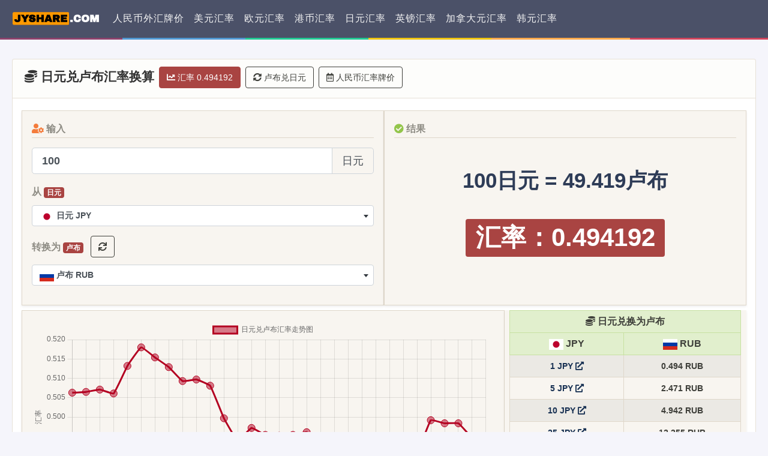

--- FILE ---
content_type: text/html; charset=UTF-8
request_url: https://www.jyshare.com/currencyconverter/JPY/RUB/
body_size: 26996
content:
<!DOCTYPE html>
<html>
<head>
    <meta charset="utf-8">
    <meta name="viewport" content="width=device-width, initial-scale=1">
    
   	<title> 日元兑卢布汇率换算 | 菜鸟工具</title>
     	<meta name='robots' content='max-image-preview:large' />
<style id='wp-img-auto-sizes-contain-inline-css' type='text/css'>
img:is([sizes=auto i],[sizes^="auto," i]){contain-intrinsic-size:3000px 1500px}
/*# sourceURL=wp-img-auto-sizes-contain-inline-css */
</style>
<link rel='stylesheet' id='wpProQuiz_front_style-css' href='https://www.jyshare.com/wp-content/plugins/Wp-Pro-Quiz/css/wpProQuiz_front.min.css?ver=0.37' type='text/css' media='all' />
<link rel="canonical" href="https://www.jyshare.com/currencyconverter/" />
<meta name="keywords" content="日元兑卢布汇率换算 |">
<meta name="description" content="菜鸟工具-日元兑卢布汇率换算 |..">
  <link rel="shortcut icon" href="https://static.jyshare.com/images/c-runoob-logo.ico">  
			
    	
    <!-- Bootstrap Core CSS -->
	<link rel="stylesheet" href="https://static.jyshare.com/assets/css/tool-bs/bootstrap.min.css" >

   <!-- Custom Fonts -->
   <link href="https://static.jyshare.com/assets/fontawesome-free-5.15.4/css/all.min.css" rel="stylesheet">
    <!--[if lt IE 9]> 
        <script src="https://static.jyshare.com/assets/libs/html5.min.js"></script>
        <script src="https://static.jyshare.com/assets/libs/respond.min.js"></script>
    <![endif]-->
    <!-- PHP 代码 -->
    <link rel="stylesheet" href="https://www.jyshare.com/wp-content/themes/toolrunoob2/style.css?version=1.405">

    <script src="https://static.jyshare.com/assets/libs/jquery.min.js"></script>
  <script src="https://static.jyshare.com/assets/libs/clipboard.min.js"></script>
<style id='global-styles-inline-css' type='text/css'>
:root{--wp--preset--aspect-ratio--square: 1;--wp--preset--aspect-ratio--4-3: 4/3;--wp--preset--aspect-ratio--3-4: 3/4;--wp--preset--aspect-ratio--3-2: 3/2;--wp--preset--aspect-ratio--2-3: 2/3;--wp--preset--aspect-ratio--16-9: 16/9;--wp--preset--aspect-ratio--9-16: 9/16;--wp--preset--color--black: #000000;--wp--preset--color--cyan-bluish-gray: #abb8c3;--wp--preset--color--white: #ffffff;--wp--preset--color--pale-pink: #f78da7;--wp--preset--color--vivid-red: #cf2e2e;--wp--preset--color--luminous-vivid-orange: #ff6900;--wp--preset--color--luminous-vivid-amber: #fcb900;--wp--preset--color--light-green-cyan: #7bdcb5;--wp--preset--color--vivid-green-cyan: #00d084;--wp--preset--color--pale-cyan-blue: #8ed1fc;--wp--preset--color--vivid-cyan-blue: #0693e3;--wp--preset--color--vivid-purple: #9b51e0;--wp--preset--gradient--vivid-cyan-blue-to-vivid-purple: linear-gradient(135deg,rgb(6,147,227) 0%,rgb(155,81,224) 100%);--wp--preset--gradient--light-green-cyan-to-vivid-green-cyan: linear-gradient(135deg,rgb(122,220,180) 0%,rgb(0,208,130) 100%);--wp--preset--gradient--luminous-vivid-amber-to-luminous-vivid-orange: linear-gradient(135deg,rgb(252,185,0) 0%,rgb(255,105,0) 100%);--wp--preset--gradient--luminous-vivid-orange-to-vivid-red: linear-gradient(135deg,rgb(255,105,0) 0%,rgb(207,46,46) 100%);--wp--preset--gradient--very-light-gray-to-cyan-bluish-gray: linear-gradient(135deg,rgb(238,238,238) 0%,rgb(169,184,195) 100%);--wp--preset--gradient--cool-to-warm-spectrum: linear-gradient(135deg,rgb(74,234,220) 0%,rgb(151,120,209) 20%,rgb(207,42,186) 40%,rgb(238,44,130) 60%,rgb(251,105,98) 80%,rgb(254,248,76) 100%);--wp--preset--gradient--blush-light-purple: linear-gradient(135deg,rgb(255,206,236) 0%,rgb(152,150,240) 100%);--wp--preset--gradient--blush-bordeaux: linear-gradient(135deg,rgb(254,205,165) 0%,rgb(254,45,45) 50%,rgb(107,0,62) 100%);--wp--preset--gradient--luminous-dusk: linear-gradient(135deg,rgb(255,203,112) 0%,rgb(199,81,192) 50%,rgb(65,88,208) 100%);--wp--preset--gradient--pale-ocean: linear-gradient(135deg,rgb(255,245,203) 0%,rgb(182,227,212) 50%,rgb(51,167,181) 100%);--wp--preset--gradient--electric-grass: linear-gradient(135deg,rgb(202,248,128) 0%,rgb(113,206,126) 100%);--wp--preset--gradient--midnight: linear-gradient(135deg,rgb(2,3,129) 0%,rgb(40,116,252) 100%);--wp--preset--font-size--small: 13px;--wp--preset--font-size--medium: 20px;--wp--preset--font-size--large: 36px;--wp--preset--font-size--x-large: 42px;--wp--preset--spacing--20: 0.44rem;--wp--preset--spacing--30: 0.67rem;--wp--preset--spacing--40: 1rem;--wp--preset--spacing--50: 1.5rem;--wp--preset--spacing--60: 2.25rem;--wp--preset--spacing--70: 3.38rem;--wp--preset--spacing--80: 5.06rem;--wp--preset--shadow--natural: 6px 6px 9px rgba(0, 0, 0, 0.2);--wp--preset--shadow--deep: 12px 12px 50px rgba(0, 0, 0, 0.4);--wp--preset--shadow--sharp: 6px 6px 0px rgba(0, 0, 0, 0.2);--wp--preset--shadow--outlined: 6px 6px 0px -3px rgb(255, 255, 255), 6px 6px rgb(0, 0, 0);--wp--preset--shadow--crisp: 6px 6px 0px rgb(0, 0, 0);}:where(.is-layout-flex){gap: 0.5em;}:where(.is-layout-grid){gap: 0.5em;}body .is-layout-flex{display: flex;}.is-layout-flex{flex-wrap: wrap;align-items: center;}.is-layout-flex > :is(*, div){margin: 0;}body .is-layout-grid{display: grid;}.is-layout-grid > :is(*, div){margin: 0;}:where(.wp-block-columns.is-layout-flex){gap: 2em;}:where(.wp-block-columns.is-layout-grid){gap: 2em;}:where(.wp-block-post-template.is-layout-flex){gap: 1.25em;}:where(.wp-block-post-template.is-layout-grid){gap: 1.25em;}.has-black-color{color: var(--wp--preset--color--black) !important;}.has-cyan-bluish-gray-color{color: var(--wp--preset--color--cyan-bluish-gray) !important;}.has-white-color{color: var(--wp--preset--color--white) !important;}.has-pale-pink-color{color: var(--wp--preset--color--pale-pink) !important;}.has-vivid-red-color{color: var(--wp--preset--color--vivid-red) !important;}.has-luminous-vivid-orange-color{color: var(--wp--preset--color--luminous-vivid-orange) !important;}.has-luminous-vivid-amber-color{color: var(--wp--preset--color--luminous-vivid-amber) !important;}.has-light-green-cyan-color{color: var(--wp--preset--color--light-green-cyan) !important;}.has-vivid-green-cyan-color{color: var(--wp--preset--color--vivid-green-cyan) !important;}.has-pale-cyan-blue-color{color: var(--wp--preset--color--pale-cyan-blue) !important;}.has-vivid-cyan-blue-color{color: var(--wp--preset--color--vivid-cyan-blue) !important;}.has-vivid-purple-color{color: var(--wp--preset--color--vivid-purple) !important;}.has-black-background-color{background-color: var(--wp--preset--color--black) !important;}.has-cyan-bluish-gray-background-color{background-color: var(--wp--preset--color--cyan-bluish-gray) !important;}.has-white-background-color{background-color: var(--wp--preset--color--white) !important;}.has-pale-pink-background-color{background-color: var(--wp--preset--color--pale-pink) !important;}.has-vivid-red-background-color{background-color: var(--wp--preset--color--vivid-red) !important;}.has-luminous-vivid-orange-background-color{background-color: var(--wp--preset--color--luminous-vivid-orange) !important;}.has-luminous-vivid-amber-background-color{background-color: var(--wp--preset--color--luminous-vivid-amber) !important;}.has-light-green-cyan-background-color{background-color: var(--wp--preset--color--light-green-cyan) !important;}.has-vivid-green-cyan-background-color{background-color: var(--wp--preset--color--vivid-green-cyan) !important;}.has-pale-cyan-blue-background-color{background-color: var(--wp--preset--color--pale-cyan-blue) !important;}.has-vivid-cyan-blue-background-color{background-color: var(--wp--preset--color--vivid-cyan-blue) !important;}.has-vivid-purple-background-color{background-color: var(--wp--preset--color--vivid-purple) !important;}.has-black-border-color{border-color: var(--wp--preset--color--black) !important;}.has-cyan-bluish-gray-border-color{border-color: var(--wp--preset--color--cyan-bluish-gray) !important;}.has-white-border-color{border-color: var(--wp--preset--color--white) !important;}.has-pale-pink-border-color{border-color: var(--wp--preset--color--pale-pink) !important;}.has-vivid-red-border-color{border-color: var(--wp--preset--color--vivid-red) !important;}.has-luminous-vivid-orange-border-color{border-color: var(--wp--preset--color--luminous-vivid-orange) !important;}.has-luminous-vivid-amber-border-color{border-color: var(--wp--preset--color--luminous-vivid-amber) !important;}.has-light-green-cyan-border-color{border-color: var(--wp--preset--color--light-green-cyan) !important;}.has-vivid-green-cyan-border-color{border-color: var(--wp--preset--color--vivid-green-cyan) !important;}.has-pale-cyan-blue-border-color{border-color: var(--wp--preset--color--pale-cyan-blue) !important;}.has-vivid-cyan-blue-border-color{border-color: var(--wp--preset--color--vivid-cyan-blue) !important;}.has-vivid-purple-border-color{border-color: var(--wp--preset--color--vivid-purple) !important;}.has-vivid-cyan-blue-to-vivid-purple-gradient-background{background: var(--wp--preset--gradient--vivid-cyan-blue-to-vivid-purple) !important;}.has-light-green-cyan-to-vivid-green-cyan-gradient-background{background: var(--wp--preset--gradient--light-green-cyan-to-vivid-green-cyan) !important;}.has-luminous-vivid-amber-to-luminous-vivid-orange-gradient-background{background: var(--wp--preset--gradient--luminous-vivid-amber-to-luminous-vivid-orange) !important;}.has-luminous-vivid-orange-to-vivid-red-gradient-background{background: var(--wp--preset--gradient--luminous-vivid-orange-to-vivid-red) !important;}.has-very-light-gray-to-cyan-bluish-gray-gradient-background{background: var(--wp--preset--gradient--very-light-gray-to-cyan-bluish-gray) !important;}.has-cool-to-warm-spectrum-gradient-background{background: var(--wp--preset--gradient--cool-to-warm-spectrum) !important;}.has-blush-light-purple-gradient-background{background: var(--wp--preset--gradient--blush-light-purple) !important;}.has-blush-bordeaux-gradient-background{background: var(--wp--preset--gradient--blush-bordeaux) !important;}.has-luminous-dusk-gradient-background{background: var(--wp--preset--gradient--luminous-dusk) !important;}.has-pale-ocean-gradient-background{background: var(--wp--preset--gradient--pale-ocean) !important;}.has-electric-grass-gradient-background{background: var(--wp--preset--gradient--electric-grass) !important;}.has-midnight-gradient-background{background: var(--wp--preset--gradient--midnight) !important;}.has-small-font-size{font-size: var(--wp--preset--font-size--small) !important;}.has-medium-font-size{font-size: var(--wp--preset--font-size--medium) !important;}.has-large-font-size{font-size: var(--wp--preset--font-size--large) !important;}.has-x-large-font-size{font-size: var(--wp--preset--font-size--x-large) !important;}
/*# sourceURL=global-styles-inline-css */
</style>
</head>

<body>
<style>

.navbar-nav .nav-item {
  white-space: nowrap; /* 防止li内部换行 */
}

.navbar-nav .nav-link {
  overflow: hidden;
  text-overflow: ellipsis;
  white-space: nowrap; /* 防止链接文字换行 */
}
.navbar,.page-footer {

background: rgb(75, 81, 104);
border-width: 0px 0px 3px;
border-bottom: 3px solid transparent;
border-image: linear-gradient(90deg, rgb(141, 66, 108) 16%, rgb(81, 153, 211) 16%, rgb(81, 153, 211) 32%, rgb(34, 201, 148) 32%, rgb(34, 201, 148) 48%, rgb(240, 198, 18), 48%, rgb(240, 198, 18), 64%, rgb(255, 171, 77) 64%, rgb(255, 171, 77) 82%, rgb(210, 70, 93) 82%) 1 / 1 / 0 stretch;
}
.page-footer {
  border-top: 3px solid transparent;
  border-width: 3px 0px 0px;
}
</style>
<nav class="navbar navbar-expand-lg fixed-top navbar-dark "> 
  <a class="navbar-brand mr-auto mr-lg-2" href="/">
  <img src="https://static.jyshare.com/images/JYSHARE-COM.png" style="height: 36px;"  class="d-inline-block align-top" alt="菜鸟工具">
     </a>
  <button class="navbar-toggler p-0 border-0" type="button" id="navbarSideCollapse" aria-label="Toggle navigation">
    <span class="navbar-toggler-icon"></span>
  </button>

  <div class="navbar-collapse offcanvas-collapse" id="navbarsExampleDefault">
     
    <ul class="navbar-nav mr-auto">
    
    <li class="nav-item">
	  <a target="_blank" class="nav-link" href="https://www.jyshare.com/rmbquot/">人民币外汇牌价</a>
      </li>
      <li class="nav-item">
	  <a target="_blank" class="nav-link" href="https://www.jyshare.com/currencyconverter/USD/CNY/">美元汇率</a>
      </li>
      <li class="nav-item">
          <a  class="nav-link" href="https://www.jyshare.com/currencyconverter/EUR/CNY/" target="_blank">  欧元汇率</a>
      </li>
      <li class="nav-item">
          <a  class="nav-link" href="https://www.jyshare.com/currencyconverter/HKD/CNY/" target="_blank">  港币汇率</a>
      </li>
      <li class="nav-item">
          <a  class="nav-link" href="https://www.jyshare.com/currencyconverter/JPY/CNY/" target="_blank">  日元汇率</a>
      </li>
      <li class="nav-item">
          <a  class="nav-link" href="https://www.jyshare.com/currencyconverter/GBP/CNY/" target="_blank">  英镑汇率</a>
      </li>
      <li class="nav-item">
          <a  class="nav-link" href="https://www.jyshare.com/currencyconverter/CAD/CNY/" target="_blank">  加拿大元汇率</a>
      </li>
      <li class="nav-item">
          <a  class="nav-link" href="https://www.jyshare.com/currencyconverter/KRW/CNY/" target="_blank">  韩元汇率</a>
      </li>
  </ul>
      </div>
</nav>
<script>
var is_home = false;
</script>
<style>
.runoob-page-content {
    margin: 0 20px;
}

.warning-color {
    color: #fff;
    background-color: #a94442;
    border-color: #a94442;
}

.warning-color:hover {
    color: #fff;
    background-color: #a94442;
    border-color: #a94442;
}
.dataTables_length {
  float:right;
}
  </style>
<div class="runoob-page-content">
    

<script src="https://static.jyshare.com/assets/libs/chart.js-4.5.0/chart.umd.min.js"></script>
<link rel="stylesheet" href="https://static.jyshare.com/assets/select2-bootstrap4-theme/dist/css/select2.min.css">
<link rel="stylesheet" href="https://static.jyshare.com/assets/select2-bootstrap4-theme/dist/select2-bootstrap4.min.css">
<script src="https://static.jyshare.com/assets/select2-bootstrap4-theme/dist/js/select2.full.min.js"></script>
<script src="https://static.jyshare.com/assets/select2-bootstrap4-theme/dist/js/i18n/zh-CN.js"></script>


<div class="row">


<div class="col-md-12">
    <div class="card">
            <div class="card-header">
        <form class="form-inline" role="form">
       
          <h4 class="font-weight-bold"><i class="fas fa-coins"></i> 日元兑卢布汇率换算</h4>
            
            
<button type="button" class="btn btn-warning warning-color  mb-1 ml-2">
<i class="fas fa-chart-line"></i> 汇率 0.494192</button>
<a href="/currencyconverter/RUB/JPY/" target="_blank" class="btn btn-outline-dark mb-1 ml-2" ><i class="fas fa-sync-alt"></i> 卢布兑日元</a>
           
          <a href="https://www.jyshare.com/rmbquot/" target="_blank" class="btn btn-outline-dark mb-1 ml-2" ><i class="far fa-calendar-alt"></i> 人民币汇率牌价</a> 
        <!--<button type="button" class="btn btn-danger mb-1 ml-2" onclick="resetAll()"><i class="far fa-trash-alt"></i> 清除数据</button> -->
        </form>
      </div>
      <div class="card-body font-weight-bold">
          <div class="form-row">
          
            <div class="col-md-6 border shadow-sm p-3 mb-2 bg-light ">
            <div class="form-group mb-3 font-weight-bold text-secondary border-bottom" style="font-size: 16px;"><i class="fas fa-user-cog text-warning"></i> 输入</div>
              <div class="form-group">
               
                <div class="input-group input-group-lg mb-3">
                  <input type="number" value="100" id="userInput" class="form-control font-weight-bold" placeholder="输入数字">
                  <div class="input-group-append">
                    <span class="input-group-text" id="unitFrom"></span>
                  </div>
                </div>
              </div>
              <div class="form-group">
                <label for="exampleFormControlSelect1" class="text-secondary" style="font-size: 16px;">从 <span class="badge badge-warning warning-color" id="unit1"></span></label>
                <select class="form-control js-select-matcher-start" data-live-search="true"  id="selectfromtime1">
                                      <option value="1"  >人民币 CNY</option>
                                      <option value="0.1436"  >美元 USD</option>
                                      <option value="22.2118" selected >日元 JPY</option>
                                      <option value="0.121"  >欧元 EUR</option>
                                      <option value="0.1048"  >英镑 GBP</option>
                                      <option value="1.1211"  >港币 HKD</option>
                                      <option value="207.8138"  >韩国元 KRW</option>
                                      <option value="0.2061"  >澳大利亚元 AUD</option>
                                      <option value="0.195"  >加拿大元 CAD</option>
                                      <option value="0.1823"  >新加坡元 SGD</option>
                                      <option value="0.4955"  >保加利亚列弗 BGN</option>
                                      <option value="2.9343"  >捷克货币 CZK</option>
                                      <option value="0.9027"  >丹麦克朗 DKK</option>
                                      <option value="46.1021"  >匈牙利福林 HUF</option>
                                      <option value="0.5083"  >波兰兹罗提 PLN</option>
                                      <option value="0.6141"  >罗马尼亚新列伊 RON</option>
                                      <option value="1.2751"  >瑞典克朗 SEK</option>
                                      <option value="0.1106"  >瑞士法郎 CHF</option>
                                      <option value="1.3781"  >挪威克朗 NOK</option>
                                      <option value="0.9117"  >克罗地亚库纳 HRK</option>
                                      <option value="10.9769"  >卢布 RUB</option>
                                      <option value="6.2305"  >土耳其里拉 TRY</option>
                                      <option value="0.7592"  >巴西雷亚尔 BRL</option>
                                      <option value="2409.6386"  >印度尼西亚卢比 IDR</option>
                                      <option value="0.4443"  >以色列谢克尔 ILS</option>
                                      <option value="13.181"  >印度卢比 INR</option>
                                      <option value="2.49"  >墨西哥比索 MXN</option>
                                      <option value="0.5687"  >林吉特 MYR</option>
                                      <option value="0.2386"  >新西兰元 NZD</option>
                                      <option value="8.4962"  >菲律宾比索 PHP</option>
                                      <option value="4.5101"  >泰国铢 THB</option>
                                      <option value="2.2903"  >南非兰特 ZAR</option>
                                      <option value="17.4907"  >冰岛克朗 ISK</option>
                                      <option value="4.5269"  >新台币 TWD</option>
                                      <option value="1.1548"  >澳门元 MOP</option>
                                      <option value="3.6724"  >津巴布韦币 ZWL</option>
                                      <option value="0.5272"  >阿联酋迪拉姆流通铸币 AED</option>
                                      <option value="9.4103"  >阿富汗尼 AFN</option>
                                      <option value="11.6003"  >阿尔巴尼亚列克 ALL</option>
                                      <option value="54.3707"  >亚美尼亚德拉姆 AMD</option>
                                      <option value="134.774"  >安哥拉宽扎 AOA</option>
                                      <option value="208.4847"  >阿根廷比索 ARS</option>
                                      <option value="0.257"  >阿鲁巴弗罗林 AWG</option>
                                      <option value="0.2441"  >阿塞拜疆马纳特 AZN</option>
                                      <option value="0.2367"  >波黑马克 BAM</option>
                                      <option value="0.2871"  >巴巴多斯元 BBD</option>
                                      <option value="17.548"  >孟加拉塔卡 BDT</option>
                                      <option value="0.05398"  >巴林 BHD</option>
                                      <option value="426.2552"  >布隆迪法郎 BIF</option>
                                      <option value="0.1436"  >百慕大群岛元 BMD</option>
                                      <option value="0.1823"  >文莱元 BND</option>
                                      <option value="0.9939"  >玻利维亚诺 BOB</option>
                                      <option value="0.1436"  >巴哈马元 BSD</option>
                                      <option value="13.181"  >不丹努尔特鲁姆 BTN</option>
                                      <option value="2.042"  >博茨瓦纳普拉 BWP</option>
                                      <option value="0.4069"  >白俄罗斯卢布 BYN</option>
                                      <option value="0.2871"  >伯利兹元 BZD</option>
                                      <option value="322.2932"  >刚果法郎 CDF</option>
                                      <option value="123.5102"  >智利比索 CLP</option>
                                      <option value="526.5334"  >哥伦比亚比索 COP</option>
                                      <option value="71.1072"  >哥斯达黎加科朗 CRC</option>
                                      <option value="3.4454"  >古巴比索 CUP</option>
                                      <option value="13.3425"  >佛得角埃斯库多 CVE</option>
                                      <option value="25.5136"  >吉布提法郎 DJF</option>
                                      <option value="9.0283"  >多米尼加比索 DOP</option>
                                      <option value="18.5426"  >阿尔及利亚 DZD</option>
                                      <option value="6.7323"  >埃及镑 EGP</option>
                                      <option value="2.1534"  >厄立特里亚纳克法 ERN</option>
                                      <option value="22.1422"  >以太币 ETB</option>
                                      <option value="0.314"  >斐济元 FJD</option>
                                      <option value="0.1048"  >福克兰镑 FKP</option>
                                      <option value="0.3863"  >格鲁吉亚拉里 GEL</option>
                                      <option value="0.1048"  >根西岛镑 GGP</option>
                                      <option value="1.5742"  >加纳塞地 GHS</option>
                                      <option value="0.1048"  >直布罗陀镑 GIP</option>
                                      <option value="10.6445"  >冈比亚达拉西 GMD</option>
                                      <option value="1257.5934"  >几内亚法郎 GNF</option>
                                      <option value="1.1013"  >危地马拉格查尔 GTQ</option>
                                      <option value="30.0405"  >圭亚那元 GYD</option>
                                      <option value="3.7874"  >洪都拉斯伦皮拉 HNL</option>
                                      <option value="18.8123"  >海地古德 HTG</option>
                                      <option value="0.1048"  >ERC20代币 IMP</option>
                                      <option value="187.9464"  >伊拉克第纳尔 IQD</option>
                                      <option value="155745.2056"  >伊朗里亚尔 IRR</option>
                                      <option value="0.1048"  >泽西英镑 JEP</option>
                                      <option value="22.4985"  >牙买加元 JMD</option>
                                      <option value="0.1018"  >约旦第纳尔 JOD</option>
                                      <option value="18.56"  >肯尼亚先令 KES</option>
                                      <option value="12.5516"  >吉尔吉斯斯坦索姆 KGS</option>
                                      <option value="578.0347"  >柬埔寨瑞尔 KHR</option>
                                      <option value="0.2061"  >基里巴斯元 KID</option>
                                      <option value="59.53"  >科摩罗法郎 KMF</option>
                                      <option value="0.1196"  >开曼群岛元 KYD</option>
                                      <option value="0.04385"  >科威特第纳尔 KWD</option>
                                      <option value="72.166"  >坚戈 KZT</option>
                                      <option value="3104.8421"  >老挝基普 LAK</option>
                                      <option value="12848.6019"  >黎巴嫩镑 LBP</option>
                                      <option value="44.5259"  >斯里兰卡卢比 LKR</option>
                                      <option value="26.545"  >利比里亚元 LRD</option>
                                      <option value="2.2903"  >莱索托洛蒂 LSL</option>
                                      <option value="0.9035"  >利比亚第纳尔 LYD</option>
                                      <option value="1.3008"  >摩洛哥迪拉姆 MAD</option>
                                      <option value="2.411"  >列伊 MDL</option>
                                      <option value="641.7542"  >阿里亚里 MGA</option>
                                      <option value="7.4291"  >马其顿第纳尔 MKD</option>
                                      <option value="301.5745"  >缅甸元 MMK</option>
                                      <option value="512.8205"  >蒙古图格里克 MNT</option>
                                      <option value="5.7482"  >毛里塔尼亚乌吉亚 MRU</option>
                                      <option value="6.4863"  >毛里求斯卢比 MUR</option>
                                      <option value="2.2176"  >马尔代夫拉菲亚 MVR</option>
                                      <option value="250.3793"  >马拉维克瓦查 MWK</option>
                                      <option value="9.1242"  >莫桑比克梅蒂卡尔 MZN</option>
                                      <option value="2.2903"  >纳米比亚元 NAD</option>
                                      <option value="199.3547"  >尼日利亚奈拉 NGN</option>
                                      <option value="5.2831"  >尼加拉瓜科多巴 NIO</option>
                                      <option value="21.0895"  >尼泊尔卢比 NPR</option>
                                      <option value="0.0552"  >阿曼里亚尔 OMR</option>
                                      <option value="0.1436"  >巴拿马巴波亚 PAB</option>
                                      <option value="0.4817"  >秘鲁新索尔 PEN</option>
                                      <option value="0.615"  >巴布亚新几内亚基那 PGK</option>
                                      <option value="40.2512"  >巴基斯坦卢比 PKR</option>
                                      <option value="966.8822"  >巴拉圭瓜拉尼 PYG</option>
                                      <option value="0.5226"  >卡塔尔里亚尔 QAR</option>
                                      <option value="14.2102"  >塞尔维亚第纳尔 RSD</option>
                                      <option value="209.6527"  >卢旺达法郎 RWF</option>
                                      <option value="0.5383"  >沙特阿拉伯 SAR</option>
                                      <option value="1.1938"  >所罗门群岛元 SBD</option>
                                      <option value="2.1072"  >塞舌尔卢比 SCR</option>
                                      <option value="73.1444"  >苏丹镑 SDG</option>
                                      <option value="0.1048"  >圣赫勒拿镑 SHP</option>
                                      <option value="3.4915"  >数字货币 SLE</option>
                                      <option value="3491.51"  >塞拉利昂 SLL</option>
                                      <option value="81.9427"  >索马里先令 SOS</option>
                                      <option value="5.4715"  >苏里南元 SRD</option>
                                      <option value="672.5989"  >南苏丹镑 SSP</option>
                                      <option value="2.9646"  >圣多美多布拉 STN</option>
                                      <option value="16.3623"  >叙利亚镑 SYP</option>
                                      <option value="2.2903"  >斯威士兰里兰吉尼 SZL</option>
                                      <option value="1.3371"  >塔吉克斯坦索莫尼 TJS</option>
                                      <option value="0.5025"  >土库曼斯坦马纳特 TMT</option>
                                      <option value="0.4075"  >突尼斯第纳尔 TND</option>
                                      <option value="0.3383"  >汤币 TOP</option>
                                      <option value="0.9679"  >特立尼达多巴哥元 TTD</option>
                                      <option value="0.2061"  >图瓦卢元 TVD</option>
                                      <option value="363.9411"  >坦桑尼亚先令 TZS</option>
                                      <option value="6.1478"  >乌克兰格里夫纳 UAH</option>
                                      <option value="507.4855"  >乌干达先令 UGX</option>
                                      <option value="5.4331"  >乌拉圭比索 UYU</option>
                                      <option value="1749.6989"  >乌兹别克斯坦索姆 UZS</option>
                                      <option value="53.274"  >玻利瓦尔 VES</option>
                                      <option value="3759.3985"  >越南盾 VND</option>
                                      <option value="17.098"  >瓦努阿图瓦图 VUV</option>
                                      <option value="0.3864"  >萨摩亚塔拉 WST</option>
                                      <option value="2.8453"  >赞比亚克瓦查 ZMW</option>
                                      <option value="79.3734"  >中非共同体法郎 XAF</option>
                                      <option value="0.3876"  >东加勒比元 XCD</option>
                                      <option value="0.103"  >特别提款权 XDR</option>
                                      <option value="79.3734"  >西非共同体法郎 XOF</option>
                                      <option value="14.4396"  >太平洋法郎 XPF</option>
                                      <option value="34.1835"  >也门里亚尔 YER</option>
                                 
                  </select>
              </div>
           
             
              <div class="form-group">
                <label for="exampleFormControlSelect1" class="text-secondary" style="font-size: 16px;">转换为 <span class="badge badge-warning warning-color" id="unit2"></span>
                <button type="button" class="btn btn-outline-dark mb-1 ml-2" onclick="exchangeTool()"><i class="fas fa-sync"></i> </button>
              </label>
                <select class="form-control js-select-matcher-start" data-live-search="true"  id="selectfromtime2">
                                  <option value="1"  >人民币 CNY</option>
                                    <option value="0.1436"  >美元 USD</option>
                                    <option value="22.2118"  >日元 JPY</option>
                                    <option value="0.121"  >欧元 EUR</option>
                                    <option value="0.1048"  >英镑 GBP</option>
                                    <option value="1.1211"  >港币 HKD</option>
                                    <option value="207.8138"  >韩国元 KRW</option>
                                    <option value="0.2061"  >澳大利亚元 AUD</option>
                                    <option value="0.195"  >加拿大元 CAD</option>
                                    <option value="0.1823"  >新加坡元 SGD</option>
                                    <option value="0.4955"  >保加利亚列弗 BGN</option>
                                    <option value="2.9343"  >捷克货币 CZK</option>
                                    <option value="0.9027"  >丹麦克朗 DKK</option>
                                    <option value="46.1021"  >匈牙利福林 HUF</option>
                                    <option value="0.5083"  >波兰兹罗提 PLN</option>
                                    <option value="0.6141"  >罗马尼亚新列伊 RON</option>
                                    <option value="1.2751"  >瑞典克朗 SEK</option>
                                    <option value="0.1106"  >瑞士法郎 CHF</option>
                                    <option value="1.3781"  >挪威克朗 NOK</option>
                                    <option value="0.9117"  >克罗地亚库纳 HRK</option>
                                    <option value="10.9769" selected >卢布 RUB</option>
                                    <option value="6.2305"  >土耳其里拉 TRY</option>
                                    <option value="0.7592"  >巴西雷亚尔 BRL</option>
                                    <option value="2409.6386"  >印度尼西亚卢比 IDR</option>
                                    <option value="0.4443"  >以色列谢克尔 ILS</option>
                                    <option value="13.181"  >印度卢比 INR</option>
                                    <option value="2.49"  >墨西哥比索 MXN</option>
                                    <option value="0.5687"  >林吉特 MYR</option>
                                    <option value="0.2386"  >新西兰元 NZD</option>
                                    <option value="8.4962"  >菲律宾比索 PHP</option>
                                    <option value="4.5101"  >泰国铢 THB</option>
                                    <option value="2.2903"  >南非兰特 ZAR</option>
                                    <option value="17.4907"  >冰岛克朗 ISK</option>
                                    <option value="4.5269"  >新台币 TWD</option>
                                    <option value="1.1548"  >澳门元 MOP</option>
                                    <option value="3.6724"  >津巴布韦币 ZWL</option>
                                    <option value="0.5272"  >阿联酋迪拉姆流通铸币 AED</option>
                                    <option value="9.4103"  >阿富汗尼 AFN</option>
                                    <option value="11.6003"  >阿尔巴尼亚列克 ALL</option>
                                    <option value="54.3707"  >亚美尼亚德拉姆 AMD</option>
                                    <option value="134.774"  >安哥拉宽扎 AOA</option>
                                    <option value="208.4847"  >阿根廷比索 ARS</option>
                                    <option value="0.257"  >阿鲁巴弗罗林 AWG</option>
                                    <option value="0.2441"  >阿塞拜疆马纳特 AZN</option>
                                    <option value="0.2367"  >波黑马克 BAM</option>
                                    <option value="0.2871"  >巴巴多斯元 BBD</option>
                                    <option value="17.548"  >孟加拉塔卡 BDT</option>
                                    <option value="0.05398"  >巴林 BHD</option>
                                    <option value="426.2552"  >布隆迪法郎 BIF</option>
                                    <option value="0.1436"  >百慕大群岛元 BMD</option>
                                    <option value="0.1823"  >文莱元 BND</option>
                                    <option value="0.9939"  >玻利维亚诺 BOB</option>
                                    <option value="0.1436"  >巴哈马元 BSD</option>
                                    <option value="13.181"  >不丹努尔特鲁姆 BTN</option>
                                    <option value="2.042"  >博茨瓦纳普拉 BWP</option>
                                    <option value="0.4069"  >白俄罗斯卢布 BYN</option>
                                    <option value="0.2871"  >伯利兹元 BZD</option>
                                    <option value="322.2932"  >刚果法郎 CDF</option>
                                    <option value="123.5102"  >智利比索 CLP</option>
                                    <option value="526.5334"  >哥伦比亚比索 COP</option>
                                    <option value="71.1072"  >哥斯达黎加科朗 CRC</option>
                                    <option value="3.4454"  >古巴比索 CUP</option>
                                    <option value="13.3425"  >佛得角埃斯库多 CVE</option>
                                    <option value="25.5136"  >吉布提法郎 DJF</option>
                                    <option value="9.0283"  >多米尼加比索 DOP</option>
                                    <option value="18.5426"  >阿尔及利亚 DZD</option>
                                    <option value="6.7323"  >埃及镑 EGP</option>
                                    <option value="2.1534"  >厄立特里亚纳克法 ERN</option>
                                    <option value="22.1422"  >以太币 ETB</option>
                                    <option value="0.314"  >斐济元 FJD</option>
                                    <option value="0.1048"  >福克兰镑 FKP</option>
                                    <option value="0.3863"  >格鲁吉亚拉里 GEL</option>
                                    <option value="0.1048"  >根西岛镑 GGP</option>
                                    <option value="1.5742"  >加纳塞地 GHS</option>
                                    <option value="0.1048"  >直布罗陀镑 GIP</option>
                                    <option value="10.6445"  >冈比亚达拉西 GMD</option>
                                    <option value="1257.5934"  >几内亚法郎 GNF</option>
                                    <option value="1.1013"  >危地马拉格查尔 GTQ</option>
                                    <option value="30.0405"  >圭亚那元 GYD</option>
                                    <option value="3.7874"  >洪都拉斯伦皮拉 HNL</option>
                                    <option value="18.8123"  >海地古德 HTG</option>
                                    <option value="0.1048"  >ERC20代币 IMP</option>
                                    <option value="187.9464"  >伊拉克第纳尔 IQD</option>
                                    <option value="155745.2056"  >伊朗里亚尔 IRR</option>
                                    <option value="0.1048"  >泽西英镑 JEP</option>
                                    <option value="22.4985"  >牙买加元 JMD</option>
                                    <option value="0.1018"  >约旦第纳尔 JOD</option>
                                    <option value="18.56"  >肯尼亚先令 KES</option>
                                    <option value="12.5516"  >吉尔吉斯斯坦索姆 KGS</option>
                                    <option value="578.0347"  >柬埔寨瑞尔 KHR</option>
                                    <option value="0.2061"  >基里巴斯元 KID</option>
                                    <option value="59.53"  >科摩罗法郎 KMF</option>
                                    <option value="0.1196"  >开曼群岛元 KYD</option>
                                    <option value="0.04385"  >科威特第纳尔 KWD</option>
                                    <option value="72.166"  >坚戈 KZT</option>
                                    <option value="3104.8421"  >老挝基普 LAK</option>
                                    <option value="12848.6019"  >黎巴嫩镑 LBP</option>
                                    <option value="44.5259"  >斯里兰卡卢比 LKR</option>
                                    <option value="26.545"  >利比里亚元 LRD</option>
                                    <option value="2.2903"  >莱索托洛蒂 LSL</option>
                                    <option value="0.9035"  >利比亚第纳尔 LYD</option>
                                    <option value="1.3008"  >摩洛哥迪拉姆 MAD</option>
                                    <option value="2.411"  >列伊 MDL</option>
                                    <option value="641.7542"  >阿里亚里 MGA</option>
                                    <option value="7.4291"  >马其顿第纳尔 MKD</option>
                                    <option value="301.5745"  >缅甸元 MMK</option>
                                    <option value="512.8205"  >蒙古图格里克 MNT</option>
                                    <option value="5.7482"  >毛里塔尼亚乌吉亚 MRU</option>
                                    <option value="6.4863"  >毛里求斯卢比 MUR</option>
                                    <option value="2.2176"  >马尔代夫拉菲亚 MVR</option>
                                    <option value="250.3793"  >马拉维克瓦查 MWK</option>
                                    <option value="9.1242"  >莫桑比克梅蒂卡尔 MZN</option>
                                    <option value="2.2903"  >纳米比亚元 NAD</option>
                                    <option value="199.3547"  >尼日利亚奈拉 NGN</option>
                                    <option value="5.2831"  >尼加拉瓜科多巴 NIO</option>
                                    <option value="21.0895"  >尼泊尔卢比 NPR</option>
                                    <option value="0.0552"  >阿曼里亚尔 OMR</option>
                                    <option value="0.1436"  >巴拿马巴波亚 PAB</option>
                                    <option value="0.4817"  >秘鲁新索尔 PEN</option>
                                    <option value="0.615"  >巴布亚新几内亚基那 PGK</option>
                                    <option value="40.2512"  >巴基斯坦卢比 PKR</option>
                                    <option value="966.8822"  >巴拉圭瓜拉尼 PYG</option>
                                    <option value="0.5226"  >卡塔尔里亚尔 QAR</option>
                                    <option value="14.2102"  >塞尔维亚第纳尔 RSD</option>
                                    <option value="209.6527"  >卢旺达法郎 RWF</option>
                                    <option value="0.5383"  >沙特阿拉伯 SAR</option>
                                    <option value="1.1938"  >所罗门群岛元 SBD</option>
                                    <option value="2.1072"  >塞舌尔卢比 SCR</option>
                                    <option value="73.1444"  >苏丹镑 SDG</option>
                                    <option value="0.1048"  >圣赫勒拿镑 SHP</option>
                                    <option value="3.4915"  >数字货币 SLE</option>
                                    <option value="3491.51"  >塞拉利昂 SLL</option>
                                    <option value="81.9427"  >索马里先令 SOS</option>
                                    <option value="5.4715"  >苏里南元 SRD</option>
                                    <option value="672.5989"  >南苏丹镑 SSP</option>
                                    <option value="2.9646"  >圣多美多布拉 STN</option>
                                    <option value="16.3623"  >叙利亚镑 SYP</option>
                                    <option value="2.2903"  >斯威士兰里兰吉尼 SZL</option>
                                    <option value="1.3371"  >塔吉克斯坦索莫尼 TJS</option>
                                    <option value="0.5025"  >土库曼斯坦马纳特 TMT</option>
                                    <option value="0.4075"  >突尼斯第纳尔 TND</option>
                                    <option value="0.3383"  >汤币 TOP</option>
                                    <option value="0.9679"  >特立尼达多巴哥元 TTD</option>
                                    <option value="0.2061"  >图瓦卢元 TVD</option>
                                    <option value="363.9411"  >坦桑尼亚先令 TZS</option>
                                    <option value="6.1478"  >乌克兰格里夫纳 UAH</option>
                                    <option value="507.4855"  >乌干达先令 UGX</option>
                                    <option value="5.4331"  >乌拉圭比索 UYU</option>
                                    <option value="1749.6989"  >乌兹别克斯坦索姆 UZS</option>
                                    <option value="53.274"  >玻利瓦尔 VES</option>
                                    <option value="3759.3985"  >越南盾 VND</option>
                                    <option value="17.098"  >瓦努阿图瓦图 VUV</option>
                                    <option value="0.3864"  >萨摩亚塔拉 WST</option>
                                    <option value="2.8453"  >赞比亚克瓦查 ZMW</option>
                                    <option value="79.3734"  >中非共同体法郎 XAF</option>
                                    <option value="0.3876"  >东加勒比元 XCD</option>
                                    <option value="0.103"  >特别提款权 XDR</option>
                                    <option value="79.3734"  >西非共同体法郎 XOF</option>
                                    <option value="14.4396"  >太平洋法郎 XPF</option>
                                    <option value="34.1835"  >也门里亚尔 YER</option>
                                    </select>
              </div>
              <div class="form-group d-none" >
              <label for="convertResult" class="font-weight-bold text-primary" style="font-size: 16px;">转换结果：</label>
                <div class="input-group input-group-lg mb-3">
                  <input type="text"  id="convertResult" readonly class="form-control" placeholder="转换结果">
                 <!-- <div class="input-group-append">
                    <span class="input-group-text" id="unitTo"></span>
                  </div>
                  -->
                </div>
              </div>
              
            </div>

            <div class="col-md-6 border shadow-sm p-3 mb-2 bg-light align-middle">
              <div class="form-group mb-3 font-weight-bold text-secondary border-bottom" style="font-size: 16px;"><i class="fas fa-check-circle text-success"></i> 结果</div>
              <div class="card-title display-4 font-weight-bold text-primary" id="resultDesc" style="text-align:center;margin: 30px;"><span class="font-weight-bold" style="color:rgb(46, 60, 87);font-size:2.2rem;">生成结果...</span></div>
              <div class="card-title display-4 font-weight-bold" style="text-align:center;"><span class="badge badge-warning warning-color"  id="coinrate" style="white-space: break-spaces;"></span></div>
              
            </div>
<!-- 绘图1-->
<div class="col-md-8 border shadow-sm p-3 mb-2 bg-light" style="display:none;">
<canvas id="container_chart"></canvas>
</div>
<div class="col-md-4 px-2 table-responsive shadow-sm  mb-2 bg-light" style="display:none;">
<table class="table table-striped table-bordered table-sm text-center font-weight-bold"  id="rateDataTable">
<tr class="text-dark table-success" style="font-size:16px;"><td colspan="3" ><i class="fas fa-chart-line"></i> 日元兑卢布历史汇率</td></tr>
  <tr>
  <td>汇率</td>
  <td>100 日元兑卢布值</td>
  <td>日期</td>
   </tr>
   <tr><td>0.494192</td><td>49.4192</td><td>2026-02-01</td></tr><tr><td>0.49466</td><td>49.466</td><td>2026-01-31</td></tr><tr><td>0.498354</td><td>49.8354</td><td>2026-01-30</td></tr><tr><td>0.498436</td><td>49.8436</td><td>2026-01-29</td></tr><tr><td>0.499213</td><td>49.9213</td><td>2026-01-28</td></tr><tr><td>0.490614</td><td>49.0614</td><td>2026-01-27</td></tr><tr><td>0.489071</td><td>48.9071</td><td>2026-01-26</td></tr><tr><td>0.482373</td><td>48.2373</td><td>2026-01-25</td></tr><tr><td>0.483854</td><td>48.3854</td><td>2026-01-24</td></tr><tr><td>0.486439</td><td>48.6439</td><td>2026-01-23</td></tr></table>

</div>
<!-- 绘图2-->
          </div>
        
      </div>
    </div>
  </div>
<!-- 相关工具1-->

    <!-- axxx -->

<!-- axxx -->
<!-- 相关工具2-->


<link rel="stylesheet" href="https://static.jyshare.com/assets/DataTables/DataTables-1.12.1/css/dataTables.bootstrap4.min.css">
<script src="https://static.jyshare.com/assets/DataTables/DataTables-1.12.1/js/jquery.dataTables.min.js"></script>
<script src="https://static.jyshare.com/assets/DataTables/DataTables-1.12.1/js/dataTables.bootstrap4.js"></script>
<style>
div.dataTables_wrapper div.dataTables_filter {
    text-align: left; 
}
</style>

  <div class="col-md-12 mt-2 mb-4">
    <div id="about" class="card">
      <div class="card-header">
      <h4>
    <i class="fas fa-coins"></i>  下表为 100 日元对应其他货币的汇率牌价
      </h4>
        </div>
      <div class="card-body">
       

  <div class="table-responsive">
  <table  class="table table-striped table-bordered table-sm" id="rateTable" >
  <thead><tr class="thead-light">
          <th><i class="fas fa-sort-alpha-up"></i> 货币代码</th>
          <th><i class="fas fa-coins"></i> 货币名称</th>
          <th><i class="fas fa-percent"></i> 汇率</th>
       
            <th><i class="fas fa-funnel-dollar"></i> 100  日元兑换值</th>
            <th><i class="fas fa-cube"></i> 换算工具</th>
        </tr>
      </thead><tbody  class="font-weight-bold text-secondary">       
        <tr>

          <td>CNY</td>
          <td>人民币</td>
           <td>0.045021</td>
            <td>4.502111</td>
            <td><a href="/currencyconverter/JPY/CNY/" target="_blank"><strong>JPY/CNY <i class="fas fa-external-link-alt"></i></strong></a></td>
          
        </tr>
        <tr>

          <td>USD</td>
          <td>美元</td>
           <td>0.006465</td>
            <td>0.646503</td>
            <td><a href="/currencyconverter/JPY/USD/" target="_blank"><strong>JPY/USD <i class="fas fa-external-link-alt"></i></strong></a></td>
          
        </tr>
        <tr>

          <td>EUR</td>
          <td>欧元</td>
           <td>0.005448</td>
            <td>0.544755</td>
            <td><a href="/currencyconverter/JPY/EUR/" target="_blank"><strong>JPY/EUR <i class="fas fa-external-link-alt"></i></strong></a></td>
          
        </tr>
        <tr>

          <td>GBP</td>
          <td>英镑</td>
           <td>0.004718</td>
            <td>0.471821</td>
            <td><a href="/currencyconverter/JPY/GBP/" target="_blank"><strong>JPY/GBP <i class="fas fa-external-link-alt"></i></strong></a></td>
          
        </tr>
        <tr>

          <td>HKD</td>
          <td>港币</td>
           <td>0.050473</td>
            <td>5.047317</td>
            <td><a href="/currencyconverter/JPY/HKD/" target="_blank"><strong>JPY/HKD <i class="fas fa-external-link-alt"></i></strong></a></td>
          
        </tr>
        <tr>

          <td>KRW</td>
          <td>韩国元</td>
           <td>9.356009</td>
            <td>935.600897</td>
            <td><a href="/currencyconverter/JPY/KRW/" target="_blank"><strong>JPY/KRW <i class="fas fa-external-link-alt"></i></strong></a></td>
          
        </tr>
        <tr>

          <td>AUD</td>
          <td>澳大利亚元</td>
           <td>0.009279</td>
            <td>0.927885</td>
            <td><a href="/currencyconverter/JPY/AUD/" target="_blank"><strong>JPY/AUD <i class="fas fa-external-link-alt"></i></strong></a></td>
          
        </tr>
        <tr>

          <td>CAD</td>
          <td>加拿大元</td>
           <td>0.008779</td>
            <td>0.877912</td>
            <td><a href="/currencyconverter/JPY/CAD/" target="_blank"><strong>JPY/CAD <i class="fas fa-external-link-alt"></i></strong></a></td>
          
        </tr>
        <tr>

          <td>SGD</td>
          <td>新加坡元</td>
           <td>0.008207</td>
            <td>0.820735</td>
            <td><a href="/currencyconverter/JPY/SGD/" target="_blank"><strong>JPY/SGD <i class="fas fa-external-link-alt"></i></strong></a></td>
          
        </tr>
        <tr>

          <td>BGN</td>
          <td>保加利亚列弗</td>
           <td>0.022308</td>
            <td>2.230796</td>
            <td><a href="/currencyconverter/JPY/BGN/" target="_blank"><strong>JPY/BGN <i class="fas fa-external-link-alt"></i></strong></a></td>
          
        </tr>
        <tr>

          <td>CZK</td>
          <td>捷克货币</td>
           <td>0.132105</td>
            <td>13.210546</td>
            <td><a href="/currencyconverter/JPY/CZK/" target="_blank"><strong>JPY/CZK <i class="fas fa-external-link-alt"></i></strong></a></td>
          
        </tr>
        <tr>

          <td>DKK</td>
          <td>丹麦克朗</td>
           <td>0.040641</td>
            <td>4.064056</td>
            <td><a href="/currencyconverter/JPY/DKK/" target="_blank"><strong>JPY/DKK <i class="fas fa-external-link-alt"></i></strong></a></td>
          
        </tr>
        <tr>

          <td>HUF</td>
          <td>匈牙利福林</td>
           <td>2.075568</td>
            <td>207.556794</td>
            <td><a href="/currencyconverter/JPY/HUF/" target="_blank"><strong>JPY/HUF <i class="fas fa-external-link-alt"></i></strong></a></td>
          
        </tr>
        <tr>

          <td>PLN</td>
          <td>波兰兹罗提</td>
           <td>0.022884</td>
            <td>2.288423</td>
            <td><a href="/currencyconverter/JPY/PLN/" target="_blank"><strong>JPY/PLN <i class="fas fa-external-link-alt"></i></strong></a></td>
          
        </tr>
        <tr>

          <td>RON</td>
          <td>罗马尼亚新列伊</td>
           <td>0.027647</td>
            <td>2.764747</td>
            <td><a href="/currencyconverter/JPY/RON/" target="_blank"><strong>JPY/RON <i class="fas fa-external-link-alt"></i></strong></a></td>
          
        </tr>
        <tr>

          <td>SEK</td>
          <td>瑞典克朗</td>
           <td>0.057406</td>
            <td>5.740642</td>
            <td><a href="/currencyconverter/JPY/SEK/" target="_blank"><strong>JPY/SEK <i class="fas fa-external-link-alt"></i></strong></a></td>
          
        </tr>
        <tr>

          <td>CHF</td>
          <td>瑞士法郎</td>
           <td>0.004979</td>
            <td>0.497934</td>
            <td><a href="/currencyconverter/JPY/CHF/" target="_blank"><strong>JPY/CHF <i class="fas fa-external-link-alt"></i></strong></a></td>
          
        </tr>
        <tr>

          <td>NOK</td>
          <td>挪威克朗</td>
           <td>0.062044</td>
            <td>6.20436</td>
            <td><a href="/currencyconverter/JPY/NOK/" target="_blank"><strong>JPY/NOK <i class="fas fa-external-link-alt"></i></strong></a></td>
          
        </tr>
        <tr>

          <td>HRK</td>
          <td>克罗地亚库纳</td>
           <td>0.041046</td>
            <td>4.104575</td>
            <td><a href="/currencyconverter/JPY/HRK/" target="_blank"><strong>JPY/HRK <i class="fas fa-external-link-alt"></i></strong></a></td>
          
        </tr>
        <tr>

          <td>RUB</td>
          <td>卢布</td>
           <td>0.494192</td>
            <td>49.419228</td>
            <td><a href="/currencyconverter/JPY/RUB/" target="_blank"><strong>JPY/RUB <i class="fas fa-external-link-alt"></i></strong></a></td>
          
        </tr>
        <tr>

          <td>TRY</td>
          <td>土耳其里拉</td>
           <td>0.280504</td>
            <td>28.050406</td>
            <td><a href="/currencyconverter/JPY/TRY/" target="_blank"><strong>JPY/TRY <i class="fas fa-external-link-alt"></i></strong></a></td>
          
        </tr>
        <tr>

          <td>BRL</td>
          <td>巴西雷亚尔</td>
           <td>0.03418</td>
            <td>3.418003</td>
            <td><a href="/currencyconverter/JPY/BRL/" target="_blank"><strong>JPY/BRL <i class="fas fa-external-link-alt"></i></strong></a></td>
          
        </tr>
        <tr>

          <td>IDR</td>
          <td>印度尼西亚卢比</td>
           <td>108.484616</td>
            <td>10848.461629</td>
            <td><a href="/currencyconverter/JPY/IDR/" target="_blank"><strong>JPY/IDR <i class="fas fa-external-link-alt"></i></strong></a></td>
          
        </tr>
        <tr>

          <td>ILS</td>
          <td>以色列谢克尔</td>
           <td>0.020003</td>
            <td>2.000288</td>
            <td><a href="/currencyconverter/JPY/ILS/" target="_blank"><strong>JPY/ILS <i class="fas fa-external-link-alt"></i></strong></a></td>
          
        </tr>
        <tr>

          <td>INR</td>
          <td>印度卢比</td>
           <td>0.593423</td>
            <td>59.342332</td>
            <td><a href="/currencyconverter/JPY/INR/" target="_blank"><strong>JPY/INR <i class="fas fa-external-link-alt"></i></strong></a></td>
          
        </tr>
        <tr>

          <td>MXN</td>
          <td>墨西哥比索</td>
           <td>0.112103</td>
            <td>11.210258</td>
            <td><a href="/currencyconverter/JPY/MXN/" target="_blank"><strong>JPY/MXN <i class="fas fa-external-link-alt"></i></strong></a></td>
          
        </tr>
        <tr>

          <td>MYR</td>
          <td>林吉特</td>
           <td>0.025604</td>
            <td>2.560351</td>
            <td><a href="/currencyconverter/JPY/MYR/" target="_blank"><strong>JPY/MYR <i class="fas fa-external-link-alt"></i></strong></a></td>
          
        </tr>
        <tr>

          <td>NZD</td>
          <td>新西兰元</td>
           <td>0.010742</td>
            <td>1.074204</td>
            <td><a href="/currencyconverter/JPY/NZD/" target="_blank"><strong>JPY/NZD <i class="fas fa-external-link-alt"></i></strong></a></td>
          
        </tr>
        <tr>

          <td>PHP</td>
          <td>菲律宾比索</td>
           <td>0.382508</td>
            <td>38.25084</td>
            <td><a href="/currencyconverter/JPY/PHP/" target="_blank"><strong>JPY/PHP <i class="fas fa-external-link-alt"></i></strong></a></td>
          
        </tr>
        <tr>

          <td>THB</td>
          <td>泰国铢</td>
           <td>0.20305</td>
            <td>20.304973</td>
            <td><a href="/currencyconverter/JPY/THB/" target="_blank"><strong>JPY/THB <i class="fas fa-external-link-alt"></i></strong></a></td>
          
        </tr>
        <tr>

          <td>ZAR</td>
          <td>南非兰特</td>
           <td>0.103112</td>
            <td>10.311186</td>
            <td><a href="/currencyconverter/JPY/ZAR/" target="_blank"><strong>JPY/ZAR <i class="fas fa-external-link-alt"></i></strong></a></td>
          
        </tr>
        <tr>

          <td>ISK</td>
          <td>冰岛克朗</td>
           <td>0.787451</td>
            <td>78.745081</td>
            <td><a href="/currencyconverter/JPY/ISK/" target="_blank"><strong>JPY/ISK <i class="fas fa-external-link-alt"></i></strong></a></td>
          
        </tr>
        <tr>

          <td>TWD</td>
          <td>新台币</td>
           <td>0.203806</td>
            <td>20.380609</td>
            <td><a href="/currencyconverter/JPY/TWD/" target="_blank"><strong>JPY/TWD <i class="fas fa-external-link-alt"></i></strong></a></td>
          
        </tr>
        <tr>

          <td>MOP</td>
          <td>澳门元</td>
           <td>0.05199</td>
            <td>5.199038</td>
            <td><a href="/currencyconverter/JPY/MOP/" target="_blank"><strong>JPY/MOP <i class="fas fa-external-link-alt"></i></strong></a></td>
          
        </tr>
        <tr>

          <td>ZWL</td>
          <td>津巴布韦币</td>
           <td>0.165336</td>
            <td>16.533554</td>
            <td><a href="/currencyconverter/JPY/ZWL/" target="_blank"><strong>JPY/ZWL <i class="fas fa-external-link-alt"></i></strong></a></td>
          
        </tr>
        <tr>

          <td>AED</td>
          <td>阿联酋迪拉姆流通铸币</td>
           <td>0.023735</td>
            <td>2.373513</td>
            <td><a href="/currencyconverter/JPY/AED/" target="_blank"><strong>JPY/AED <i class="fas fa-external-link-alt"></i></strong></a></td>
          
        </tr>
        <tr>

          <td>AFN</td>
          <td>阿富汗尼</td>
           <td>0.423662</td>
            <td>42.36622</td>
            <td><a href="/currencyconverter/JPY/AFN/" target="_blank"><strong>JPY/AFN <i class="fas fa-external-link-alt"></i></strong></a></td>
          
        </tr>
        <tr>

          <td>ALL</td>
          <td>阿尔巴尼亚列克</td>
           <td>0.522258</td>
            <td>52.225844</td>
            <td><a href="/currencyconverter/JPY/ALL/" target="_blank"><strong>JPY/ALL <i class="fas fa-external-link-alt"></i></strong></a></td>
          
        </tr>
        <tr>

          <td>AMD</td>
          <td>亚美尼亚德拉姆</td>
           <td>2.44783</td>
            <td>244.782953</td>
            <td><a href="/currencyconverter/JPY/AMD/" target="_blank"><strong>JPY/AMD <i class="fas fa-external-link-alt"></i></strong></a></td>
          
        </tr>
        <tr>

          <td>AOA</td>
          <td>安哥拉宽扎</td>
           <td>6.067676</td>
            <td>606.767574</td>
            <td><a href="/currencyconverter/JPY/AOA/" target="_blank"><strong>JPY/AOA <i class="fas fa-external-link-alt"></i></strong></a></td>
          
        </tr>
        <tr>

          <td>ARS</td>
          <td>阿根廷比索</td>
           <td>9.386214</td>
            <td>938.621363</td>
            <td><a href="/currencyconverter/JPY/ARS/" target="_blank"><strong>JPY/ARS <i class="fas fa-external-link-alt"></i></strong></a></td>
          
        </tr>
        <tr>

          <td>AWG</td>
          <td>阿鲁巴弗罗林</td>
           <td>0.01157</td>
            <td>1.157043</td>
            <td><a href="/currencyconverter/JPY/AWG/" target="_blank"><strong>JPY/AWG <i class="fas fa-external-link-alt"></i></strong></a></td>
          
        </tr>
        <tr>

          <td>AZN</td>
          <td>阿塞拜疆马纳特</td>
           <td>0.01099</td>
            <td>1.098965</td>
            <td><a href="/currencyconverter/JPY/AZN/" target="_blank"><strong>JPY/AZN <i class="fas fa-external-link-alt"></i></strong></a></td>
          
        </tr>
        <tr>

          <td>BAM</td>
          <td>波黑马克</td>
           <td>0.010656</td>
            <td>1.06565</td>
            <td><a href="/currencyconverter/JPY/BAM/" target="_blank"><strong>JPY/BAM <i class="fas fa-external-link-alt"></i></strong></a></td>
          
        </tr>
        <tr>

          <td>BBD</td>
          <td>巴巴多斯元</td>
           <td>0.012926</td>
            <td>1.292556</td>
            <td><a href="/currencyconverter/JPY/BBD/" target="_blank"><strong>JPY/BBD <i class="fas fa-external-link-alt"></i></strong></a></td>
          
        </tr>
        <tr>

          <td>BDT</td>
          <td>孟加拉塔卡</td>
           <td>0.790031</td>
            <td>79.003052</td>
            <td><a href="/currencyconverter/JPY/BDT/" target="_blank"><strong>JPY/BDT <i class="fas fa-external-link-alt"></i></strong></a></td>
          
        </tr>
        <tr>

          <td>BHD</td>
          <td>巴林</td>
           <td>0.00243</td>
            <td>0.243024</td>
            <td><a href="/currencyconverter/JPY/BHD/" target="_blank"><strong>JPY/BHD <i class="fas fa-external-link-alt"></i></strong></a></td>
          
        </tr>
        <tr>

          <td>BIF</td>
          <td>布隆迪法郎</td>
           <td>19.190484</td>
            <td>1919.048434</td>
            <td><a href="/currencyconverter/JPY/BIF/" target="_blank"><strong>JPY/BIF <i class="fas fa-external-link-alt"></i></strong></a></td>
          
        </tr>
        <tr>

          <td>BMD</td>
          <td>百慕大群岛元</td>
           <td>0.006465</td>
            <td>0.646503</td>
            <td><a href="/currencyconverter/JPY/BMD/" target="_blank"><strong>JPY/BMD <i class="fas fa-external-link-alt"></i></strong></a></td>
          
        </tr>
        <tr>

          <td>BND</td>
          <td>文莱元</td>
           <td>0.008207</td>
            <td>0.820735</td>
            <td><a href="/currencyconverter/JPY/BND/" target="_blank"><strong>JPY/BND <i class="fas fa-external-link-alt"></i></strong></a></td>
          
        </tr>
        <tr>

          <td>BOB</td>
          <td>玻利维亚诺</td>
           <td>0.044746</td>
            <td>4.474649</td>
            <td><a href="/currencyconverter/JPY/BOB/" target="_blank"><strong>JPY/BOB <i class="fas fa-external-link-alt"></i></strong></a></td>
          
        </tr>
        <tr>

          <td>BSD</td>
          <td>巴哈马元</td>
           <td>0.006465</td>
            <td>0.646503</td>
            <td><a href="/currencyconverter/JPY/BSD/" target="_blank"><strong>JPY/BSD <i class="fas fa-external-link-alt"></i></strong></a></td>
          
        </tr>
        <tr>

          <td>BTN</td>
          <td>不丹努尔特鲁姆</td>
           <td>0.593423</td>
            <td>59.342332</td>
            <td><a href="/currencyconverter/JPY/BTN/" target="_blank"><strong>JPY/BTN <i class="fas fa-external-link-alt"></i></strong></a></td>
          
        </tr>
        <tr>

          <td>BWP</td>
          <td>博茨瓦纳普拉</td>
           <td>0.091933</td>
            <td>9.193312</td>
            <td><a href="/currencyconverter/JPY/BWP/" target="_blank"><strong>JPY/BWP <i class="fas fa-external-link-alt"></i></strong></a></td>
          
        </tr>
        <tr>

          <td>BYN</td>
          <td>白俄罗斯卢布</td>
           <td>0.018319</td>
            <td>1.831909</td>
            <td><a href="/currencyconverter/JPY/BYN/" target="_blank"><strong>JPY/BYN <i class="fas fa-external-link-alt"></i></strong></a></td>
          
        </tr>
        <tr>

          <td>BZD</td>
          <td>伯利兹元</td>
           <td>0.012926</td>
            <td>1.292556</td>
            <td><a href="/currencyconverter/JPY/BZD/" target="_blank"><strong>JPY/BZD <i class="fas fa-external-link-alt"></i></strong></a></td>
          
        </tr>
        <tr>

          <td>CDF</td>
          <td>刚果法郎</td>
           <td>14.509999</td>
            <td>1450.999919</td>
            <td><a href="/currencyconverter/JPY/CDF/" target="_blank"><strong>JPY/CDF <i class="fas fa-external-link-alt"></i></strong></a></td>
          
        </tr>
        <tr>

          <td>CLP</td>
          <td>智利比索</td>
           <td>5.560567</td>
            <td>556.056691</td>
            <td><a href="/currencyconverter/JPY/CLP/" target="_blank"><strong>JPY/CLP <i class="fas fa-external-link-alt"></i></strong></a></td>
          
        </tr>
        <tr>

          <td>COP</td>
          <td>哥伦比亚比索</td>
           <td>23.705121</td>
            <td>2370.51207</td>
            <td><a href="/currencyconverter/JPY/COP/" target="_blank"><strong>JPY/COP <i class="fas fa-external-link-alt"></i></strong></a></td>
          
        </tr>
        <tr>

          <td>CRC</td>
          <td>哥斯达黎加科朗</td>
           <td>3.201325</td>
            <td>320.132542</td>
            <td><a href="/currencyconverter/JPY/CRC/" target="_blank"><strong>JPY/CRC <i class="fas fa-external-link-alt"></i></strong></a></td>
          
        </tr>
        <tr>

          <td>CUP</td>
          <td>古巴比索</td>
           <td>0.155116</td>
            <td>15.511575</td>
            <td><a href="/currencyconverter/JPY/CUP/" target="_blank"><strong>JPY/CUP <i class="fas fa-external-link-alt"></i></strong></a></td>
          
        </tr>
        <tr>

          <td>CVE</td>
          <td>佛得角埃斯库多</td>
           <td>0.600694</td>
            <td>60.069423</td>
            <td><a href="/currencyconverter/JPY/CVE/" target="_blank"><strong>JPY/CVE <i class="fas fa-external-link-alt"></i></strong></a></td>
          
        </tr>
        <tr>

          <td>DJF</td>
          <td>吉布提法郎</td>
           <td>1.148651</td>
            <td>114.865072</td>
            <td><a href="/currencyconverter/JPY/DJF/" target="_blank"><strong>JPY/DJF <i class="fas fa-external-link-alt"></i></strong></a></td>
          
        </tr>
        <tr>

          <td>DOP</td>
          <td>多米尼加比索</td>
           <td>0.406464</td>
            <td>40.646413</td>
            <td><a href="/currencyconverter/JPY/DOP/" target="_blank"><strong>JPY/DOP <i class="fas fa-external-link-alt"></i></strong></a></td>
          
        </tr>
        <tr>

          <td>DZD</td>
          <td>阿尔及利亚</td>
           <td>0.834809</td>
            <td>83.480853</td>
            <td><a href="/currencyconverter/JPY/DZD/" target="_blank"><strong>JPY/DZD <i class="fas fa-external-link-alt"></i></strong></a></td>
          
        </tr>
        <tr>

          <td>EGP</td>
          <td>埃及镑</td>
           <td>0.303096</td>
            <td>30.309565</td>
            <td><a href="/currencyconverter/JPY/EGP/" target="_blank"><strong>JPY/EGP <i class="fas fa-external-link-alt"></i></strong></a></td>
          
        </tr>
        <tr>

          <td>ERN</td>
          <td>厄立特里亚纳克法</td>
           <td>0.096948</td>
            <td>9.694847</td>
            <td><a href="/currencyconverter/JPY/ERN/" target="_blank"><strong>JPY/ERN <i class="fas fa-external-link-alt"></i></strong></a></td>
          
        </tr>
        <tr>

          <td>ETB</td>
          <td>以太币</td>
           <td>0.996867</td>
            <td>99.686653</td>
            <td><a href="/currencyconverter/JPY/ETB/" target="_blank"><strong>JPY/ETB <i class="fas fa-external-link-alt"></i></strong></a></td>
          
        </tr>
        <tr>

          <td>FJD</td>
          <td>斐济元</td>
           <td>0.014137</td>
            <td>1.413663</td>
            <td><a href="/currencyconverter/JPY/FJD/" target="_blank"><strong>JPY/FJD <i class="fas fa-external-link-alt"></i></strong></a></td>
          
        </tr>
        <tr>

          <td>FKP</td>
          <td>福克兰镑</td>
           <td>0.004718</td>
            <td>0.471821</td>
            <td><a href="/currencyconverter/JPY/FKP/" target="_blank"><strong>JPY/FKP <i class="fas fa-external-link-alt"></i></strong></a></td>
          
        </tr>
        <tr>

          <td>GEL</td>
          <td>格鲁吉亚拉里</td>
           <td>0.017392</td>
            <td>1.739166</td>
            <td><a href="/currencyconverter/JPY/GEL/" target="_blank"><strong>JPY/GEL <i class="fas fa-external-link-alt"></i></strong></a></td>
          
        </tr>
        <tr>

          <td>GGP</td>
          <td>根西岛镑</td>
           <td>0.004718</td>
            <td>0.471821</td>
            <td><a href="/currencyconverter/JPY/GGP/" target="_blank"><strong>JPY/GGP <i class="fas fa-external-link-alt"></i></strong></a></td>
          
        </tr>
        <tr>

          <td>GHS</td>
          <td>加纳塞地</td>
           <td>0.070872</td>
            <td>7.087224</td>
            <td><a href="/currencyconverter/JPY/GHS/" target="_blank"><strong>JPY/GHS <i class="fas fa-external-link-alt"></i></strong></a></td>
          
        </tr>
        <tr>

          <td>GIP</td>
          <td>直布罗陀镑</td>
           <td>0.004718</td>
            <td>0.471821</td>
            <td><a href="/currencyconverter/JPY/GIP/" target="_blank"><strong>JPY/GIP <i class="fas fa-external-link-alt"></i></strong></a></td>
          
        </tr>
        <tr>

          <td>GMD</td>
          <td>冈比亚达拉西</td>
           <td>0.479227</td>
            <td>47.922726</td>
            <td><a href="/currencyconverter/JPY/GMD/" target="_blank"><strong>JPY/GMD <i class="fas fa-external-link-alt"></i></strong></a></td>
          
        </tr>
        <tr>

          <td>GNF</td>
          <td>几内亚法郎</td>
           <td>56.618257</td>
            <td>5661.825696</td>
            <td><a href="/currencyconverter/JPY/GNF/" target="_blank"><strong>JPY/GNF <i class="fas fa-external-link-alt"></i></strong></a></td>
          
        </tr>
        <tr>

          <td>GTQ</td>
          <td>危地马拉格查尔</td>
           <td>0.049582</td>
            <td>4.958175</td>
            <td><a href="/currencyconverter/JPY/GTQ/" target="_blank"><strong>JPY/GTQ <i class="fas fa-external-link-alt"></i></strong></a></td>
          
        </tr>
        <tr>

          <td>GYD</td>
          <td>圭亚那元</td>
           <td>1.352457</td>
            <td>135.24568</td>
            <td><a href="/currencyconverter/JPY/GYD/" target="_blank"><strong>JPY/GYD <i class="fas fa-external-link-alt"></i></strong></a></td>
          
        </tr>
        <tr>

          <td>HNL</td>
          <td>洪都拉斯伦皮拉</td>
           <td>0.170513</td>
            <td>17.051297</td>
            <td><a href="/currencyconverter/JPY/HNL/" target="_blank"><strong>JPY/HNL <i class="fas fa-external-link-alt"></i></strong></a></td>
          
        </tr>
        <tr>

          <td>HTG</td>
          <td>海地古德</td>
           <td>0.846951</td>
            <td>84.695072</td>
            <td><a href="/currencyconverter/JPY/HTG/" target="_blank"><strong>JPY/HTG <i class="fas fa-external-link-alt"></i></strong></a></td>
          
        </tr>
        <tr>

          <td>IMP</td>
          <td>ERC20代币</td>
           <td>0.004718</td>
            <td>0.471821</td>
            <td><a href="/currencyconverter/JPY/IMP/" target="_blank"><strong>JPY/IMP <i class="fas fa-external-link-alt"></i></strong></a></td>
          
        </tr>
        <tr>

          <td>IQD</td>
          <td>伊拉克第纳尔</td>
           <td>8.461556</td>
            <td>846.155647</td>
            <td><a href="/currencyconverter/JPY/IQD/" target="_blank"><strong>JPY/IQD <i class="fas fa-external-link-alt"></i></strong></a></td>
          
        </tr>
        <tr>

          <td>IRR</td>
          <td>伊朗里亚尔</td>
           <td>7011.822797</td>
            <td>701182.279689</td>
            <td><a href="/currencyconverter/JPY/IRR/" target="_blank"><strong>JPY/IRR <i class="fas fa-external-link-alt"></i></strong></a></td>
          
        </tr>
        <tr>

          <td>JEP</td>
          <td>泽西英镑</td>
           <td>0.004718</td>
            <td>0.471821</td>
            <td><a href="/currencyconverter/JPY/JEP/" target="_blank"><strong>JPY/JEP <i class="fas fa-external-link-alt"></i></strong></a></td>
          
        </tr>
        <tr>

          <td>JMD</td>
          <td>牙买加元</td>
           <td>1.012908</td>
            <td>101.290755</td>
            <td><a href="/currencyconverter/JPY/JMD/" target="_blank"><strong>JPY/JMD <i class="fas fa-external-link-alt"></i></strong></a></td>
          
        </tr>
        <tr>

          <td>JOD</td>
          <td>约旦第纳尔</td>
           <td>0.004583</td>
            <td>0.458315</td>
            <td><a href="/currencyconverter/JPY/JOD/" target="_blank"><strong>JPY/JOD <i class="fas fa-external-link-alt"></i></strong></a></td>
          
        </tr>
        <tr>

          <td>KES</td>
          <td>肯尼亚先令</td>
           <td>0.835592</td>
            <td>83.559189</td>
            <td><a href="/currencyconverter/JPY/KES/" target="_blank"><strong>JPY/KES <i class="fas fa-external-link-alt"></i></strong></a></td>
          
        </tr>
        <tr>

          <td>KGS</td>
          <td>吉尔吉斯斯坦索姆</td>
           <td>0.565087</td>
            <td>56.508703</td>
            <td><a href="/currencyconverter/JPY/KGS/" target="_blank"><strong>JPY/KGS <i class="fas fa-external-link-alt"></i></strong></a></td>
          
        </tr>
        <tr>

          <td>KHR</td>
          <td>柬埔寨瑞尔</td>
           <td>26.023767</td>
            <td>2602.376665</td>
            <td><a href="/currencyconverter/JPY/KHR/" target="_blank"><strong>JPY/KHR <i class="fas fa-external-link-alt"></i></strong></a></td>
          
        </tr>
        <tr>

          <td>KID</td>
          <td>基里巴斯元</td>
           <td>0.009279</td>
            <td>0.927885</td>
            <td><a href="/currencyconverter/JPY/KID/" target="_blank"><strong>JPY/KID <i class="fas fa-external-link-alt"></i></strong></a></td>
          
        </tr>
        <tr>

          <td>KMF</td>
          <td>科摩罗法郎</td>
           <td>2.680107</td>
            <td>268.010697</td>
            <td><a href="/currencyconverter/JPY/KMF/" target="_blank"><strong>JPY/KMF <i class="fas fa-external-link-alt"></i></strong></a></td>
          
        </tr>
        <tr>

          <td>KYD</td>
          <td>开曼群岛元</td>
           <td>0.005385</td>
            <td>0.538453</td>
            <td><a href="/currencyconverter/JPY/KYD/" target="_blank"><strong>JPY/KYD <i class="fas fa-external-link-alt"></i></strong></a></td>
          
        </tr>
        <tr>

          <td>KWD</td>
          <td>科威特第纳尔</td>
           <td>0.001974</td>
            <td>0.197418</td>
            <td><a href="/currencyconverter/JPY/KWD/" target="_blank"><strong>JPY/KWD <i class="fas fa-external-link-alt"></i></strong></a></td>
          
        </tr>
        <tr>

          <td>KZT</td>
          <td>坚戈</td>
           <td>3.248994</td>
            <td>324.899378</td>
            <td><a href="/currencyconverter/JPY/KZT/" target="_blank"><strong>JPY/KZT <i class="fas fa-external-link-alt"></i></strong></a></td>
          
        </tr>
        <tr>

          <td>LAK</td>
          <td>老挝基普</td>
           <td>139.783453</td>
            <td>13978.345294</td>
            <td><a href="/currencyconverter/JPY/LAK/" target="_blank"><strong>JPY/LAK <i class="fas fa-external-link-alt"></i></strong></a></td>
          
        </tr>
        <tr>

          <td>LBP</td>
          <td>黎巴嫩镑</td>
           <td>578.458382</td>
            <td>57845.838248</td>
            <td><a href="/currencyconverter/JPY/LBP/" target="_blank"><strong>JPY/LBP <i class="fas fa-external-link-alt"></i></strong></a></td>
          
        </tr>
        <tr>

          <td>LKR</td>
          <td>斯里兰卡卢比</td>
           <td>2.004606</td>
            <td>200.460566</td>
            <td><a href="/currencyconverter/JPY/LKR/" target="_blank"><strong>JPY/LKR <i class="fas fa-external-link-alt"></i></strong></a></td>
          
        </tr>
        <tr>

          <td>LRD</td>
          <td>利比里亚元</td>
           <td>1.195085</td>
            <td>119.50855</td>
            <td><a href="/currencyconverter/JPY/LRD/" target="_blank"><strong>JPY/LRD <i class="fas fa-external-link-alt"></i></strong></a></td>
          
        </tr>
        <tr>

          <td>LSL</td>
          <td>莱索托洛蒂</td>
           <td>0.103112</td>
            <td>10.311186</td>
            <td><a href="/currencyconverter/JPY/LSL/" target="_blank"><strong>JPY/LSL <i class="fas fa-external-link-alt"></i></strong></a></td>
          
        </tr>
        <tr>

          <td>LYD</td>
          <td>利比亚第纳尔</td>
           <td>0.040677</td>
            <td>4.067658</td>
            <td><a href="/currencyconverter/JPY/LYD/" target="_blank"><strong>JPY/LYD <i class="fas fa-external-link-alt"></i></strong></a></td>
          
        </tr>
        <tr>

          <td>MAD</td>
          <td>摩洛哥迪拉姆</td>
           <td>0.058563</td>
            <td>5.856347</td>
            <td><a href="/currencyconverter/JPY/MAD/" target="_blank"><strong>JPY/MAD <i class="fas fa-external-link-alt"></i></strong></a></td>
          
        </tr>
        <tr>

          <td>MDL</td>
          <td>列伊</td>
           <td>0.108546</td>
            <td>10.854591</td>
            <td><a href="/currencyconverter/JPY/MDL/" target="_blank"><strong>JPY/MDL <i class="fas fa-external-link-alt"></i></strong></a></td>
          
        </tr>
        <tr>

          <td>MGA</td>
          <td>阿里亚里</td>
           <td>28.89249</td>
            <td>2889.248958</td>
            <td><a href="/currencyconverter/JPY/MGA/" target="_blank"><strong>JPY/MGA <i class="fas fa-external-link-alt"></i></strong></a></td>
          
        </tr>
        <tr>

          <td>MKD</td>
          <td>马其顿第纳尔</td>
           <td>0.334466</td>
            <td>33.446636</td>
            <td><a href="/currencyconverter/JPY/MKD/" target="_blank"><strong>JPY/MKD <i class="fas fa-external-link-alt"></i></strong></a></td>
          
        </tr>
        <tr>

          <td>MMK</td>
          <td>缅甸元</td>
           <td>13.57722</td>
            <td>1357.722022</td>
            <td><a href="/currencyconverter/JPY/MMK/" target="_blank"><strong>JPY/MMK <i class="fas fa-external-link-alt"></i></strong></a></td>
          
        </tr>
        <tr>

          <td>MNT</td>
          <td>蒙古图格里克</td>
           <td>23.087751</td>
            <td>2308.775066</td>
            <td><a href="/currencyconverter/JPY/MNT/" target="_blank"><strong>JPY/MNT <i class="fas fa-external-link-alt"></i></strong></a></td>
          
        </tr>
        <tr>

          <td>MRU</td>
          <td>毛里塔尼亚乌吉亚</td>
           <td>0.25879</td>
            <td>25.879037</td>
            <td><a href="/currencyconverter/JPY/MRU/" target="_blank"><strong>JPY/MRU <i class="fas fa-external-link-alt"></i></strong></a></td>
          
        </tr>
        <tr>

          <td>MUR</td>
          <td>毛里求斯卢比</td>
           <td>0.29202</td>
            <td>29.202046</td>
            <td><a href="/currencyconverter/JPY/MUR/" target="_blank"><strong>JPY/MUR <i class="fas fa-external-link-alt"></i></strong></a></td>
          
        </tr>
        <tr>

          <td>MVR</td>
          <td>马尔代夫拉菲亚</td>
           <td>0.099839</td>
            <td>9.983882</td>
            <td><a href="/currencyconverter/JPY/MVR/" target="_blank"><strong>JPY/MVR <i class="fas fa-external-link-alt"></i></strong></a></td>
          
        </tr>
        <tr>

          <td>MWK</td>
          <td>马拉维克瓦查</td>
           <td>11.272355</td>
            <td>1127.235523</td>
            <td><a href="/currencyconverter/JPY/MWK/" target="_blank"><strong>JPY/MWK <i class="fas fa-external-link-alt"></i></strong></a></td>
          
        </tr>
        <tr>

          <td>MZN</td>
          <td>莫桑比克梅蒂卡尔</td>
           <td>0.410782</td>
            <td>41.078166</td>
            <td><a href="/currencyconverter/JPY/MZN/" target="_blank"><strong>JPY/MZN <i class="fas fa-external-link-alt"></i></strong></a></td>
          
        </tr>
        <tr>

          <td>NAD</td>
          <td>纳米比亚元</td>
           <td>0.103112</td>
            <td>10.311186</td>
            <td><a href="/currencyconverter/JPY/NAD/" target="_blank"><strong>JPY/NAD <i class="fas fa-external-link-alt"></i></strong></a></td>
          
        </tr>
        <tr>

          <td>NGN</td>
          <td>尼日利亚奈拉</td>
           <td>8.975171</td>
            <td>897.517086</td>
            <td><a href="/currencyconverter/JPY/NGN/" target="_blank"><strong>JPY/NGN <i class="fas fa-external-link-alt"></i></strong></a></td>
          
        </tr>
        <tr>

          <td>NIO</td>
          <td>尼加拉瓜科多巴</td>
           <td>0.237851</td>
            <td>23.785105</td>
            <td><a href="/currencyconverter/JPY/NIO/" target="_blank"><strong>JPY/NIO <i class="fas fa-external-link-alt"></i></strong></a></td>
          
        </tr>
        <tr>

          <td>NPR</td>
          <td>尼泊尔卢比</td>
           <td>0.949473</td>
            <td>94.94728</td>
            <td><a href="/currencyconverter/JPY/NPR/" target="_blank"><strong>JPY/NPR <i class="fas fa-external-link-alt"></i></strong></a></td>
          
        </tr>
        <tr>

          <td>OMR</td>
          <td>阿曼里亚尔</td>
           <td>0.002485</td>
            <td>0.248517</td>
            <td><a href="/currencyconverter/JPY/OMR/" target="_blank"><strong>JPY/OMR <i class="fas fa-external-link-alt"></i></strong></a></td>
          
        </tr>
        <tr>

          <td>PAB</td>
          <td>巴拿马巴波亚</td>
           <td>0.006465</td>
            <td>0.646503</td>
            <td><a href="/currencyconverter/JPY/PAB/" target="_blank"><strong>JPY/PAB <i class="fas fa-external-link-alt"></i></strong></a></td>
          
        </tr>
        <tr>

          <td>PEN</td>
          <td>秘鲁新索尔</td>
           <td>0.021687</td>
            <td>2.168667</td>
            <td><a href="/currencyconverter/JPY/PEN/" target="_blank"><strong>JPY/PEN <i class="fas fa-external-link-alt"></i></strong></a></td>
          
        </tr>
        <tr>

          <td>PGK</td>
          <td>巴布亚新几内亚基那</td>
           <td>0.027688</td>
            <td>2.768799</td>
            <td><a href="/currencyconverter/JPY/PGK/" target="_blank"><strong>JPY/PGK <i class="fas fa-external-link-alt"></i></strong></a></td>
          
        </tr>
        <tr>

          <td>PKR</td>
          <td>巴基斯坦卢比</td>
           <td>1.812154</td>
            <td>181.21539</td>
            <td><a href="/currencyconverter/JPY/PKR/" target="_blank"><strong>JPY/PKR <i class="fas fa-external-link-alt"></i></strong></a></td>
          
        </tr>
        <tr>

          <td>PYG</td>
          <td>巴拉圭瓜拉尼</td>
           <td>43.530115</td>
            <td>4353.011462</td>
            <td><a href="/currencyconverter/JPY/PYG/" target="_blank"><strong>JPY/PYG <i class="fas fa-external-link-alt"></i></strong></a></td>
          
        </tr>
        <tr>

          <td>QAR</td>
          <td>卡塔尔里亚尔</td>
           <td>0.023528</td>
            <td>2.352803</td>
            <td><a href="/currencyconverter/JPY/QAR/" target="_blank"><strong>JPY/QAR <i class="fas fa-external-link-alt"></i></strong></a></td>
          
        </tr>
        <tr>

          <td>RSD</td>
          <td>塞尔维亚第纳尔</td>
           <td>0.639759</td>
            <td>63.975905</td>
            <td><a href="/currencyconverter/JPY/RSD/" target="_blank"><strong>JPY/RSD <i class="fas fa-external-link-alt"></i></strong></a></td>
          
        </tr>
        <tr>

          <td>RWF</td>
          <td>卢旺达法郎</td>
           <td>9.438798</td>
            <td>943.87983</td>
            <td><a href="/currencyconverter/JPY/RWF/" target="_blank"><strong>JPY/RWF <i class="fas fa-external-link-alt"></i></strong></a></td>
          
        </tr>
        <tr>

          <td>SAR</td>
          <td>沙特阿拉伯</td>
           <td>0.024235</td>
            <td>2.423487</td>
            <td><a href="/currencyconverter/JPY/SAR/" target="_blank"><strong>JPY/SAR <i class="fas fa-external-link-alt"></i></strong></a></td>
          
        </tr>
        <tr>

          <td>SBD</td>
          <td>所罗门群岛元</td>
           <td>0.053746</td>
            <td>5.374621</td>
            <td><a href="/currencyconverter/JPY/SBD/" target="_blank"><strong>JPY/SBD <i class="fas fa-external-link-alt"></i></strong></a></td>
          
        </tr>
        <tr>

          <td>SCR</td>
          <td>塞舌尔卢比</td>
           <td>0.094868</td>
            <td>9.486849</td>
            <td><a href="/currencyconverter/JPY/SCR/" target="_blank"><strong>JPY/SCR <i class="fas fa-external-link-alt"></i></strong></a></td>
          
        </tr>
        <tr>

          <td>SDG</td>
          <td>苏丹镑</td>
           <td>3.293042</td>
            <td>329.304244</td>
            <td><a href="/currencyconverter/JPY/SDG/" target="_blank"><strong>JPY/SDG <i class="fas fa-external-link-alt"></i></strong></a></td>
          
        </tr>
        <tr>

          <td>SHP</td>
          <td>圣赫勒拿镑</td>
           <td>0.004718</td>
            <td>0.471821</td>
            <td><a href="/currencyconverter/JPY/SHP/" target="_blank"><strong>JPY/SHP <i class="fas fa-external-link-alt"></i></strong></a></td>
          
        </tr>
        <tr>

          <td>SLE</td>
          <td>数字货币</td>
           <td>0.157191</td>
            <td>15.719122</td>
            <td><a href="/currencyconverter/JPY/SLE/" target="_blank"><strong>JPY/SLE <i class="fas fa-external-link-alt"></i></strong></a></td>
          
        </tr>
        <tr>

          <td>SLL</td>
          <td>塞拉利昂</td>
           <td>157.191673</td>
            <td>15719.167289</td>
            <td><a href="/currencyconverter/JPY/SLL/" target="_blank"><strong>JPY/SLL <i class="fas fa-external-link-alt"></i></strong></a></td>
          
        </tr>
        <tr>

          <td>SOS</td>
          <td>索马里先令</td>
           <td>3.689152</td>
            <td>368.915171</td>
            <td><a href="/currencyconverter/JPY/SOS/" target="_blank"><strong>JPY/SOS <i class="fas fa-external-link-alt"></i></strong></a></td>
          
        </tr>
        <tr>

          <td>SRD</td>
          <td>苏里南元</td>
           <td>0.246333</td>
            <td>24.633303</td>
            <td><a href="/currencyconverter/JPY/SRD/" target="_blank"><strong>JPY/SRD <i class="fas fa-external-link-alt"></i></strong></a></td>
          
        </tr>
        <tr>

          <td>SSP</td>
          <td>南苏丹镑</td>
           <td>30.281152</td>
            <td>3028.115236</td>
            <td><a href="/currencyconverter/JPY/SSP/" target="_blank"><strong>JPY/SSP <i class="fas fa-external-link-alt"></i></strong></a></td>
          
        </tr>
        <tr>

          <td>STN</td>
          <td>圣多美多布拉</td>
           <td>0.13347</td>
            <td>13.34696</td>
            <td><a href="/currencyconverter/JPY/STN/" target="_blank"><strong>JPY/STN <i class="fas fa-external-link-alt"></i></strong></a></td>
          
        </tr>
        <tr>

          <td>SYP</td>
          <td>叙利亚镑</td>
           <td>0.736649</td>
            <td>73.664899</td>
            <td><a href="/currencyconverter/JPY/SYP/" target="_blank"><strong>JPY/SYP <i class="fas fa-external-link-alt"></i></strong></a></td>
          
        </tr>
        <tr>

          <td>SZL</td>
          <td>斯威士兰里兰吉尼</td>
           <td>0.103112</td>
            <td>10.311186</td>
            <td><a href="/currencyconverter/JPY/SZL/" target="_blank"><strong>JPY/SZL <i class="fas fa-external-link-alt"></i></strong></a></td>
          
        </tr>
        <tr>

          <td>TJS</td>
          <td>塔吉克斯坦索莫尼</td>
           <td>0.060198</td>
            <td>6.019773</td>
            <td><a href="/currencyconverter/JPY/TJS/" target="_blank"><strong>JPY/TJS <i class="fas fa-external-link-alt"></i></strong></a></td>
          
        </tr>
        <tr>

          <td>TMT</td>
          <td>土库曼斯坦马纳特</td>
           <td>0.022623</td>
            <td>2.262311</td>
            <td><a href="/currencyconverter/JPY/TMT/" target="_blank"><strong>JPY/TMT <i class="fas fa-external-link-alt"></i></strong></a></td>
          
        </tr>
        <tr>

          <td>TND</td>
          <td>突尼斯第纳尔</td>
           <td>0.018346</td>
            <td>1.83461</td>
            <td><a href="/currencyconverter/JPY/TND/" target="_blank"><strong>JPY/TND <i class="fas fa-external-link-alt"></i></strong></a></td>
          
        </tr>
        <tr>

          <td>TOP</td>
          <td>汤币</td>
           <td>0.015231</td>
            <td>1.523064</td>
            <td><a href="/currencyconverter/JPY/TOP/" target="_blank"><strong>JPY/TOP <i class="fas fa-external-link-alt"></i></strong></a></td>
          
        </tr>
        <tr>

          <td>TTD</td>
          <td>特立尼达多巴哥元</td>
           <td>0.043576</td>
            <td>4.357594</td>
            <td><a href="/currencyconverter/JPY/TTD/" target="_blank"><strong>JPY/TTD <i class="fas fa-external-link-alt"></i></strong></a></td>
          
        </tr>
        <tr>

          <td>TVD</td>
          <td>图瓦卢元</td>
           <td>0.009279</td>
            <td>0.927885</td>
            <td><a href="/currencyconverter/JPY/TVD/" target="_blank"><strong>JPY/TVD <i class="fas fa-external-link-alt"></i></strong></a></td>
          
        </tr>
        <tr>

          <td>TZS</td>
          <td>坦桑尼亚先令</td>
           <td>16.385034</td>
            <td>1638.503408</td>
            <td><a href="/currencyconverter/JPY/TZS/" target="_blank"><strong>JPY/TZS <i class="fas fa-external-link-alt"></i></strong></a></td>
          
        </tr>
        <tr>

          <td>UAH</td>
          <td>乌克兰格里夫纳</td>
           <td>0.276781</td>
            <td>27.678081</td>
            <td><a href="/currencyconverter/JPY/UAH/" target="_blank"><strong>JPY/UAH <i class="fas fa-external-link-alt"></i></strong></a></td>
          
        </tr>
        <tr>

          <td>UGX</td>
          <td>乌干达先令</td>
           <td>22.847563</td>
            <td>2284.756301</td>
            <td><a href="/currencyconverter/JPY/UGX/" target="_blank"><strong>JPY/UGX <i class="fas fa-external-link-alt"></i></strong></a></td>
          
        </tr>
        <tr>

          <td>UYU</td>
          <td>乌拉圭比索</td>
           <td>0.244604</td>
            <td>24.460422</td>
            <td><a href="/currencyconverter/JPY/UYU/" target="_blank"><strong>JPY/UYU <i class="fas fa-external-link-alt"></i></strong></a></td>
          
        </tr>
        <tr>

          <td>UZS</td>
          <td>乌兹别克斯坦索姆</td>
           <td>78.773395</td>
            <td>7877.339522</td>
            <td><a href="/currencyconverter/JPY/UZS/" target="_blank"><strong>JPY/UZS <i class="fas fa-external-link-alt"></i></strong></a></td>
          
        </tr>
        <tr>

          <td>VES</td>
          <td>玻利瓦尔</td>
           <td>2.398455</td>
            <td>239.845488</td>
            <td><a href="/currencyconverter/JPY/VES/" target="_blank"><strong>JPY/VES <i class="fas fa-external-link-alt"></i></strong></a></td>
          
        </tr>
        <tr>

          <td>VND</td>
          <td>越南盾</td>
           <td>169.252312</td>
            <td>16925.231183</td>
            <td><a href="/currencyconverter/JPY/VND/" target="_blank"><strong>JPY/VND <i class="fas fa-external-link-alt"></i></strong></a></td>
          
        </tr>
        <tr>

          <td>VUV</td>
          <td>瓦努阿图瓦图</td>
           <td>0.769771</td>
            <td>76.977102</td>
            <td><a href="/currencyconverter/JPY/VUV/" target="_blank"><strong>JPY/VUV <i class="fas fa-external-link-alt"></i></strong></a></td>
          
        </tr>
        <tr>

          <td>WST</td>
          <td>萨摩亚塔拉</td>
           <td>0.017396</td>
            <td>1.739616</td>
            <td><a href="/currencyconverter/JPY/WST/" target="_blank"><strong>JPY/WST <i class="fas fa-external-link-alt"></i></strong></a></td>
          
        </tr>
        <tr>

          <td>ZMW</td>
          <td>赞比亚克瓦查</td>
           <td>0.128099</td>
            <td>12.809858</td>
            <td><a href="/currencyconverter/JPY/ZMW/" target="_blank"><strong>JPY/ZMW <i class="fas fa-external-link-alt"></i></strong></a></td>
          
        </tr>
        <tr>

          <td>XAF</td>
          <td>中非共同体法郎</td>
           <td>3.573479</td>
            <td>357.347896</td>
            <td><a href="/currencyconverter/JPY/XAF/" target="_blank"><strong>JPY/XAF <i class="fas fa-external-link-alt"></i></strong></a></td>
          
        </tr>
        <tr>

          <td>XCD</td>
          <td>东加勒比元</td>
           <td>0.01745</td>
            <td>1.745018</td>
            <td><a href="/currencyconverter/JPY/XCD/" target="_blank"><strong>JPY/XCD <i class="fas fa-external-link-alt"></i></strong></a></td>
          
        </tr>
        <tr>

          <td>XDR</td>
          <td>特别提款权</td>
           <td>0.004637</td>
            <td>0.463717</td>
            <td><a href="/currencyconverter/JPY/XDR/" target="_blank"><strong>JPY/XDR <i class="fas fa-external-link-alt"></i></strong></a></td>
          
        </tr>
        <tr>

          <td>XOF</td>
          <td>西非共同体法郎</td>
           <td>3.573479</td>
            <td>357.347896</td>
            <td><a href="/currencyconverter/JPY/XOF/" target="_blank"><strong>JPY/XOF <i class="fas fa-external-link-alt"></i></strong></a></td>
          
        </tr>
        <tr>

          <td>XPF</td>
          <td>太平洋法郎</td>
           <td>0.650087</td>
            <td>65.008689</td>
            <td><a href="/currencyconverter/JPY/XPF/" target="_blank"><strong>JPY/XPF <i class="fas fa-external-link-alt"></i></strong></a></td>
          
        </tr>
        <tr>

          <td>YER</td>
          <td>也门里亚尔</td>
           <td>1.538979</td>
            <td>153.897928</td>
            <td><a href="/currencyconverter/JPY/YER/" target="_blank"><strong>JPY/YER <i class="fas fa-external-link-alt"></i></strong></a></td>
          
        </tr>
        <tr>

          <td>ANG</td>
          <td>荷属安的列斯盾</td>
           <td>0.01157</td>
            <td>1.157043</td>
            <td><a href="/currencyconverter/JPY/ANG/" target="_blank"><strong>JPY/ANG <i class="fas fa-external-link-alt"></i></strong></a></td>
          
        </tr>
          
  </tbody></table>
  </div>

     
      </div>
    </div>
  </div>
    <!-- 相关工具2 end -->
     <!-- 相关工具3 start -->
    <div class="col-md-12 mt-2">
    <div class="row runoob-item  border" >
    <div class="col-md-12">
      <div class="runoob-item-name">
          <div class="d-inline">  
              <i class="fa fa-list"></i>
          </div>
          <div class="d-inline">  日元与其他货币汇率        </div>
      </div>
    </div>
    <div class="col-md-12 nav-moredata">
   
      <ul style="">
                <li class="lia"><a target="_blank" href="/currencyconverter/JPY/CNY/" rel="noopener"> 日元兑人民币 <i class="fa fa-external-link-alt"></i></a></li>
              
                 <li class="lia"><a target="_blank" href="/currencyconverter/JPY/USD/" rel="noopener"> 日元兑美元 <i class="fa fa-external-link-alt"></i></a></li>
              
                 <li class="lia"><a target="_blank" href="/currencyconverter/JPY/JPY/" rel="noopener"> 日元汇率换算  <i class="fa fa-external-link-alt"></i></a></li>
              
                 <li class="lia"><a target="_blank" href="/currencyconverter/JPY/EUR/" rel="noopener"> 日元兑欧元 <i class="fa fa-external-link-alt"></i></a></li>
              
                 <li class="lia"><a target="_blank" href="/currencyconverter/JPY/GBP/" rel="noopener"> 日元兑英镑 <i class="fa fa-external-link-alt"></i></a></li>
              
                 <li class="lia"><a target="_blank" href="/currencyconverter/JPY/HKD/" rel="noopener"> 日元兑港币 <i class="fa fa-external-link-alt"></i></a></li>
              
                 <li class="lia"><a target="_blank" href="/currencyconverter/JPY/KRW/" rel="noopener"> 日元兑韩国元 <i class="fa fa-external-link-alt"></i></a></li>
              
                 <li class="lia"><a target="_blank" href="/currencyconverter/JPY/AUD/" rel="noopener"> 日元兑澳大利亚元 <i class="fa fa-external-link-alt"></i></a></li>
              
                 <li class="lia"><a target="_blank" href="/currencyconverter/JPY/CAD/" rel="noopener"> 日元兑加拿大元 <i class="fa fa-external-link-alt"></i></a></li>
              
                 <li class="lia"><a target="_blank" href="/currencyconverter/JPY/SGD/" rel="noopener"> 日元兑新加坡元 <i class="fa fa-external-link-alt"></i></a></li>
              
                 <li class="lia"><a target="_blank" href="/currencyconverter/JPY/BGN/" rel="noopener"> 日元兑保加利亚列弗 <i class="fa fa-external-link-alt"></i></a></li>
              
                 <li class="lia"><a target="_blank" href="/currencyconverter/JPY/CZK/" rel="noopener"> 日元兑捷克货币 <i class="fa fa-external-link-alt"></i></a></li>
              
                 <li class="lia"><a target="_blank" href="/currencyconverter/JPY/DKK/" rel="noopener"> 日元兑丹麦克朗 <i class="fa fa-external-link-alt"></i></a></li>
              
                 <li class="lia"><a target="_blank" href="/currencyconverter/JPY/HUF/" rel="noopener"> 日元兑匈牙利福林 <i class="fa fa-external-link-alt"></i></a></li>
              
                 <li class="lia"><a target="_blank" href="/currencyconverter/JPY/PLN/" rel="noopener"> 日元兑波兰兹罗提 <i class="fa fa-external-link-alt"></i></a></li>
              
                 <li class="lia"><a target="_blank" href="/currencyconverter/JPY/RON/" rel="noopener"> 日元兑罗马尼亚新列伊 <i class="fa fa-external-link-alt"></i></a></li>
              
                 <li class="lia"><a target="_blank" href="/currencyconverter/JPY/SEK/" rel="noopener"> 日元兑瑞典克朗 <i class="fa fa-external-link-alt"></i></a></li>
              
                 <li class="lia"><a target="_blank" href="/currencyconverter/JPY/CHF/" rel="noopener"> 日元兑瑞士法郎 <i class="fa fa-external-link-alt"></i></a></li>
              
                 <li class="lia"><a target="_blank" href="/currencyconverter/JPY/NOK/" rel="noopener"> 日元兑挪威克朗 <i class="fa fa-external-link-alt"></i></a></li>
              
                 <li class="lia"><a target="_blank" href="/currencyconverter/JPY/HRK/" rel="noopener"> 日元兑克罗地亚库纳 <i class="fa fa-external-link-alt"></i></a></li>
              
                 <li class="lia"><a target="_blank" href="/currencyconverter/JPY/RUB/" rel="noopener"> 日元兑卢布 <i class="fa fa-external-link-alt"></i></a></li>
              
                 <li class="lia"><a target="_blank" href="/currencyconverter/JPY/TRY/" rel="noopener"> 日元兑土耳其里拉 <i class="fa fa-external-link-alt"></i></a></li>
              
                 <li class="lia"><a target="_blank" href="/currencyconverter/JPY/BRL/" rel="noopener"> 日元兑巴西雷亚尔 <i class="fa fa-external-link-alt"></i></a></li>
              
                 <li class="lia"><a target="_blank" href="/currencyconverter/JPY/IDR/" rel="noopener"> 日元兑印度尼西亚卢比 <i class="fa fa-external-link-alt"></i></a></li>
              
                 <li class="lia"><a target="_blank" href="/currencyconverter/JPY/ILS/" rel="noopener"> 日元兑以色列谢克尔 <i class="fa fa-external-link-alt"></i></a></li>
              
                 <li class="lia"><a target="_blank" href="/currencyconverter/JPY/INR/" rel="noopener"> 日元兑印度卢比 <i class="fa fa-external-link-alt"></i></a></li>
              
                 <li class="lia"><a target="_blank" href="/currencyconverter/JPY/MXN/" rel="noopener"> 日元兑墨西哥比索 <i class="fa fa-external-link-alt"></i></a></li>
              
                 <li class="lia"><a target="_blank" href="/currencyconverter/JPY/MYR/" rel="noopener"> 日元兑林吉特 <i class="fa fa-external-link-alt"></i></a></li>
              
                 <li class="lia"><a target="_blank" href="/currencyconverter/JPY/NZD/" rel="noopener"> 日元兑新西兰元 <i class="fa fa-external-link-alt"></i></a></li>
              
                 <li class="lia"><a target="_blank" href="/currencyconverter/JPY/PHP/" rel="noopener"> 日元兑菲律宾比索 <i class="fa fa-external-link-alt"></i></a></li>
              
                 <li class="lia"><a target="_blank" href="/currencyconverter/JPY/THB/" rel="noopener"> 日元兑泰国铢 <i class="fa fa-external-link-alt"></i></a></li>
              
                 <li class="lia"><a target="_blank" href="/currencyconverter/JPY/ZAR/" rel="noopener"> 日元兑南非兰特 <i class="fa fa-external-link-alt"></i></a></li>
              
                 <li class="lia"><a target="_blank" href="/currencyconverter/JPY/ISK/" rel="noopener"> 日元兑冰岛克朗 <i class="fa fa-external-link-alt"></i></a></li>
              
                 <li class="lia"><a target="_blank" href="/currencyconverter/JPY/TWD/" rel="noopener"> 日元兑新台币 <i class="fa fa-external-link-alt"></i></a></li>
              
                 <li class="lia"><a target="_blank" href="/currencyconverter/JPY/MOP/" rel="noopener"> 日元兑澳门元 <i class="fa fa-external-link-alt"></i></a></li>
              
                 <li class="lia"><a target="_blank" href="/currencyconverter/JPY/ZWL/" rel="noopener"> 日元兑津巴布韦币 <i class="fa fa-external-link-alt"></i></a></li>
              
                 <li class="lia"><a target="_blank" href="/currencyconverter/JPY/AED/" rel="noopener"> 日元兑阿联酋迪拉姆流通铸币 <i class="fa fa-external-link-alt"></i></a></li>
              
                 <li class="lia"><a target="_blank" href="/currencyconverter/JPY/AFN/" rel="noopener"> 日元兑阿富汗尼 <i class="fa fa-external-link-alt"></i></a></li>
              
                 <li class="lia"><a target="_blank" href="/currencyconverter/JPY/ALL/" rel="noopener"> 日元兑阿尔巴尼亚列克 <i class="fa fa-external-link-alt"></i></a></li>
              
                 <li class="lia"><a target="_blank" href="/currencyconverter/JPY/AMD/" rel="noopener"> 日元兑亚美尼亚德拉姆 <i class="fa fa-external-link-alt"></i></a></li>
              
                 <li class="lia"><a target="_blank" href="/currencyconverter/JPY/AOA/" rel="noopener"> 日元兑安哥拉宽扎 <i class="fa fa-external-link-alt"></i></a></li>
              
                 <li class="lia"><a target="_blank" href="/currencyconverter/JPY/ARS/" rel="noopener"> 日元兑阿根廷比索 <i class="fa fa-external-link-alt"></i></a></li>
              
                 <li class="lia"><a target="_blank" href="/currencyconverter/JPY/AWG/" rel="noopener"> 日元兑阿鲁巴弗罗林 <i class="fa fa-external-link-alt"></i></a></li>
              
                 <li class="lia"><a target="_blank" href="/currencyconverter/JPY/AZN/" rel="noopener"> 日元兑阿塞拜疆马纳特 <i class="fa fa-external-link-alt"></i></a></li>
              
                 <li class="lia"><a target="_blank" href="/currencyconverter/JPY/BAM/" rel="noopener"> 日元兑波黑马克 <i class="fa fa-external-link-alt"></i></a></li>
              
                 <li class="lia"><a target="_blank" href="/currencyconverter/JPY/BBD/" rel="noopener"> 日元兑巴巴多斯元 <i class="fa fa-external-link-alt"></i></a></li>
              
                 <li class="lia"><a target="_blank" href="/currencyconverter/JPY/BDT/" rel="noopener"> 日元兑孟加拉塔卡 <i class="fa fa-external-link-alt"></i></a></li>
              
                 <li class="lia"><a target="_blank" href="/currencyconverter/JPY/BHD/" rel="noopener"> 日元兑巴林 <i class="fa fa-external-link-alt"></i></a></li>
              
                 <li class="lia"><a target="_blank" href="/currencyconverter/JPY/BIF/" rel="noopener"> 日元兑布隆迪法郎 <i class="fa fa-external-link-alt"></i></a></li>
              
                 <li class="lia"><a target="_blank" href="/currencyconverter/JPY/BMD/" rel="noopener"> 日元兑百慕大群岛元 <i class="fa fa-external-link-alt"></i></a></li>
              
                 <li class="lia"><a target="_blank" href="/currencyconverter/JPY/BND/" rel="noopener"> 日元兑文莱元 <i class="fa fa-external-link-alt"></i></a></li>
              
                 <li class="lia"><a target="_blank" href="/currencyconverter/JPY/BOB/" rel="noopener"> 日元兑玻利维亚诺 <i class="fa fa-external-link-alt"></i></a></li>
              
                 <li class="lia"><a target="_blank" href="/currencyconverter/JPY/BSD/" rel="noopener"> 日元兑巴哈马元 <i class="fa fa-external-link-alt"></i></a></li>
              
                 <li class="lia"><a target="_blank" href="/currencyconverter/JPY/BTN/" rel="noopener"> 日元兑不丹努尔特鲁姆 <i class="fa fa-external-link-alt"></i></a></li>
              
                 <li class="lia"><a target="_blank" href="/currencyconverter/JPY/BWP/" rel="noopener"> 日元兑博茨瓦纳普拉 <i class="fa fa-external-link-alt"></i></a></li>
              
                 <li class="lia"><a target="_blank" href="/currencyconverter/JPY/BYN/" rel="noopener"> 日元兑白俄罗斯卢布 <i class="fa fa-external-link-alt"></i></a></li>
              
                 <li class="lia"><a target="_blank" href="/currencyconverter/JPY/BZD/" rel="noopener"> 日元兑伯利兹元 <i class="fa fa-external-link-alt"></i></a></li>
              
                 <li class="lia"><a target="_blank" href="/currencyconverter/JPY/CDF/" rel="noopener"> 日元兑刚果法郎 <i class="fa fa-external-link-alt"></i></a></li>
              
                 <li class="lia"><a target="_blank" href="/currencyconverter/JPY/CLP/" rel="noopener"> 日元兑智利比索 <i class="fa fa-external-link-alt"></i></a></li>
              
                 <li class="lia"><a target="_blank" href="/currencyconverter/JPY/COP/" rel="noopener"> 日元兑哥伦比亚比索 <i class="fa fa-external-link-alt"></i></a></li>
              
                 <li class="lia"><a target="_blank" href="/currencyconverter/JPY/CRC/" rel="noopener"> 日元兑哥斯达黎加科朗 <i class="fa fa-external-link-alt"></i></a></li>
              
                 <li class="lia"><a target="_blank" href="/currencyconverter/JPY/CUP/" rel="noopener"> 日元兑古巴比索 <i class="fa fa-external-link-alt"></i></a></li>
              
                 <li class="lia"><a target="_blank" href="/currencyconverter/JPY/CVE/" rel="noopener"> 日元兑佛得角埃斯库多 <i class="fa fa-external-link-alt"></i></a></li>
              
                 <li class="lia"><a target="_blank" href="/currencyconverter/JPY/DJF/" rel="noopener"> 日元兑吉布提法郎 <i class="fa fa-external-link-alt"></i></a></li>
              
                 <li class="lia"><a target="_blank" href="/currencyconverter/JPY/DOP/" rel="noopener"> 日元兑多米尼加比索 <i class="fa fa-external-link-alt"></i></a></li>
              
                 <li class="lia"><a target="_blank" href="/currencyconverter/JPY/DZD/" rel="noopener"> 日元兑阿尔及利亚 <i class="fa fa-external-link-alt"></i></a></li>
              
                 <li class="lia"><a target="_blank" href="/currencyconverter/JPY/EGP/" rel="noopener"> 日元兑埃及镑 <i class="fa fa-external-link-alt"></i></a></li>
              
                 <li class="lia"><a target="_blank" href="/currencyconverter/JPY/ERN/" rel="noopener"> 日元兑厄立特里亚纳克法 <i class="fa fa-external-link-alt"></i></a></li>
              
                 <li class="lia"><a target="_blank" href="/currencyconverter/JPY/ETB/" rel="noopener"> 日元兑以太币 <i class="fa fa-external-link-alt"></i></a></li>
              
                 <li class="lia"><a target="_blank" href="/currencyconverter/JPY/FJD/" rel="noopener"> 日元兑斐济元 <i class="fa fa-external-link-alt"></i></a></li>
              
                 <li class="lia"><a target="_blank" href="/currencyconverter/JPY/FKP/" rel="noopener"> 日元兑福克兰镑 <i class="fa fa-external-link-alt"></i></a></li>
              
                 <li class="lia"><a target="_blank" href="/currencyconverter/JPY/GEL/" rel="noopener"> 日元兑格鲁吉亚拉里 <i class="fa fa-external-link-alt"></i></a></li>
              
                 <li class="lia"><a target="_blank" href="/currencyconverter/JPY/GGP/" rel="noopener"> 日元兑根西岛镑 <i class="fa fa-external-link-alt"></i></a></li>
              
                 <li class="lia"><a target="_blank" href="/currencyconverter/JPY/GHS/" rel="noopener"> 日元兑加纳塞地 <i class="fa fa-external-link-alt"></i></a></li>
              
                 <li class="lia"><a target="_blank" href="/currencyconverter/JPY/GIP/" rel="noopener"> 日元兑直布罗陀镑 <i class="fa fa-external-link-alt"></i></a></li>
              
                 <li class="lia"><a target="_blank" href="/currencyconverter/JPY/GMD/" rel="noopener"> 日元兑冈比亚达拉西 <i class="fa fa-external-link-alt"></i></a></li>
              
                 <li class="lia"><a target="_blank" href="/currencyconverter/JPY/GNF/" rel="noopener"> 日元兑几内亚法郎 <i class="fa fa-external-link-alt"></i></a></li>
              
                 <li class="lia"><a target="_blank" href="/currencyconverter/JPY/GTQ/" rel="noopener"> 日元兑危地马拉格查尔 <i class="fa fa-external-link-alt"></i></a></li>
              
                 <li class="lia"><a target="_blank" href="/currencyconverter/JPY/GYD/" rel="noopener"> 日元兑圭亚那元 <i class="fa fa-external-link-alt"></i></a></li>
              
                 <li class="lia"><a target="_blank" href="/currencyconverter/JPY/HNL/" rel="noopener"> 日元兑洪都拉斯伦皮拉 <i class="fa fa-external-link-alt"></i></a></li>
              
                 <li class="lia"><a target="_blank" href="/currencyconverter/JPY/HTG/" rel="noopener"> 日元兑海地古德 <i class="fa fa-external-link-alt"></i></a></li>
              
                 <li class="lia"><a target="_blank" href="/currencyconverter/JPY/IMP/" rel="noopener"> 日元兑ERC20代币 <i class="fa fa-external-link-alt"></i></a></li>
              
                 <li class="lia"><a target="_blank" href="/currencyconverter/JPY/IQD/" rel="noopener"> 日元兑伊拉克第纳尔 <i class="fa fa-external-link-alt"></i></a></li>
              
                 <li class="lia"><a target="_blank" href="/currencyconverter/JPY/IRR/" rel="noopener"> 日元兑伊朗里亚尔 <i class="fa fa-external-link-alt"></i></a></li>
              
                 <li class="lia"><a target="_blank" href="/currencyconverter/JPY/JEP/" rel="noopener"> 日元兑泽西英镑 <i class="fa fa-external-link-alt"></i></a></li>
              
                 <li class="lia"><a target="_blank" href="/currencyconverter/JPY/JMD/" rel="noopener"> 日元兑牙买加元 <i class="fa fa-external-link-alt"></i></a></li>
              
                 <li class="lia"><a target="_blank" href="/currencyconverter/JPY/JOD/" rel="noopener"> 日元兑约旦第纳尔 <i class="fa fa-external-link-alt"></i></a></li>
              
                 <li class="lia"><a target="_blank" href="/currencyconverter/JPY/KES/" rel="noopener"> 日元兑肯尼亚先令 <i class="fa fa-external-link-alt"></i></a></li>
              
                 <li class="lia"><a target="_blank" href="/currencyconverter/JPY/KGS/" rel="noopener"> 日元兑吉尔吉斯斯坦索姆 <i class="fa fa-external-link-alt"></i></a></li>
              
                 <li class="lia"><a target="_blank" href="/currencyconverter/JPY/KHR/" rel="noopener"> 日元兑柬埔寨瑞尔 <i class="fa fa-external-link-alt"></i></a></li>
              
                 <li class="lia"><a target="_blank" href="/currencyconverter/JPY/KID/" rel="noopener"> 日元兑基里巴斯元 <i class="fa fa-external-link-alt"></i></a></li>
              
                 <li class="lia"><a target="_blank" href="/currencyconverter/JPY/KMF/" rel="noopener"> 日元兑科摩罗法郎 <i class="fa fa-external-link-alt"></i></a></li>
              
                 <li class="lia"><a target="_blank" href="/currencyconverter/JPY/KYD/" rel="noopener"> 日元兑开曼群岛元 <i class="fa fa-external-link-alt"></i></a></li>
              
                 <li class="lia"><a target="_blank" href="/currencyconverter/JPY/KWD/" rel="noopener"> 日元兑科威特第纳尔 <i class="fa fa-external-link-alt"></i></a></li>
              
                 <li class="lia"><a target="_blank" href="/currencyconverter/JPY/KZT/" rel="noopener"> 日元兑坚戈 <i class="fa fa-external-link-alt"></i></a></li>
              
                 <li class="lia"><a target="_blank" href="/currencyconverter/JPY/LAK/" rel="noopener"> 日元兑老挝基普 <i class="fa fa-external-link-alt"></i></a></li>
              
                 <li class="lia"><a target="_blank" href="/currencyconverter/JPY/LBP/" rel="noopener"> 日元兑黎巴嫩镑 <i class="fa fa-external-link-alt"></i></a></li>
              
                 <li class="lia"><a target="_blank" href="/currencyconverter/JPY/LKR/" rel="noopener"> 日元兑斯里兰卡卢比 <i class="fa fa-external-link-alt"></i></a></li>
              
                 <li class="lia"><a target="_blank" href="/currencyconverter/JPY/LRD/" rel="noopener"> 日元兑利比里亚元 <i class="fa fa-external-link-alt"></i></a></li>
              
                 <li class="lia"><a target="_blank" href="/currencyconverter/JPY/LSL/" rel="noopener"> 日元兑莱索托洛蒂 <i class="fa fa-external-link-alt"></i></a></li>
              
                 <li class="lia"><a target="_blank" href="/currencyconverter/JPY/LYD/" rel="noopener"> 日元兑利比亚第纳尔 <i class="fa fa-external-link-alt"></i></a></li>
              
                 <li class="lia"><a target="_blank" href="/currencyconverter/JPY/MAD/" rel="noopener"> 日元兑摩洛哥迪拉姆 <i class="fa fa-external-link-alt"></i></a></li>
              
                 <li class="lia"><a target="_blank" href="/currencyconverter/JPY/MDL/" rel="noopener"> 日元兑列伊 <i class="fa fa-external-link-alt"></i></a></li>
              
                 <li class="lia"><a target="_blank" href="/currencyconverter/JPY/MGA/" rel="noopener"> 日元兑阿里亚里 <i class="fa fa-external-link-alt"></i></a></li>
              
                 <li class="lia"><a target="_blank" href="/currencyconverter/JPY/MKD/" rel="noopener"> 日元兑马其顿第纳尔 <i class="fa fa-external-link-alt"></i></a></li>
              
                 <li class="lia"><a target="_blank" href="/currencyconverter/JPY/MMK/" rel="noopener"> 日元兑缅甸元 <i class="fa fa-external-link-alt"></i></a></li>
              
                 <li class="lia"><a target="_blank" href="/currencyconverter/JPY/MNT/" rel="noopener"> 日元兑蒙古图格里克 <i class="fa fa-external-link-alt"></i></a></li>
              
                 <li class="lia"><a target="_blank" href="/currencyconverter/JPY/MRU/" rel="noopener"> 日元兑毛里塔尼亚乌吉亚 <i class="fa fa-external-link-alt"></i></a></li>
              
                 <li class="lia"><a target="_blank" href="/currencyconverter/JPY/MUR/" rel="noopener"> 日元兑毛里求斯卢比 <i class="fa fa-external-link-alt"></i></a></li>
              
                 <li class="lia"><a target="_blank" href="/currencyconverter/JPY/MVR/" rel="noopener"> 日元兑马尔代夫拉菲亚 <i class="fa fa-external-link-alt"></i></a></li>
              
                 <li class="lia"><a target="_blank" href="/currencyconverter/JPY/MWK/" rel="noopener"> 日元兑马拉维克瓦查 <i class="fa fa-external-link-alt"></i></a></li>
              
                 <li class="lia"><a target="_blank" href="/currencyconverter/JPY/MZN/" rel="noopener"> 日元兑莫桑比克梅蒂卡尔 <i class="fa fa-external-link-alt"></i></a></li>
              
                 <li class="lia"><a target="_blank" href="/currencyconverter/JPY/NAD/" rel="noopener"> 日元兑纳米比亚元 <i class="fa fa-external-link-alt"></i></a></li>
              
                 <li class="lia"><a target="_blank" href="/currencyconverter/JPY/NGN/" rel="noopener"> 日元兑尼日利亚奈拉 <i class="fa fa-external-link-alt"></i></a></li>
              
                 <li class="lia"><a target="_blank" href="/currencyconverter/JPY/NIO/" rel="noopener"> 日元兑尼加拉瓜科多巴 <i class="fa fa-external-link-alt"></i></a></li>
              
                 <li class="lia"><a target="_blank" href="/currencyconverter/JPY/NPR/" rel="noopener"> 日元兑尼泊尔卢比 <i class="fa fa-external-link-alt"></i></a></li>
              
                 <li class="lia"><a target="_blank" href="/currencyconverter/JPY/OMR/" rel="noopener"> 日元兑阿曼里亚尔 <i class="fa fa-external-link-alt"></i></a></li>
              
                 <li class="lia"><a target="_blank" href="/currencyconverter/JPY/PAB/" rel="noopener"> 日元兑巴拿马巴波亚 <i class="fa fa-external-link-alt"></i></a></li>
              
                 <li class="lia"><a target="_blank" href="/currencyconverter/JPY/PEN/" rel="noopener"> 日元兑秘鲁新索尔 <i class="fa fa-external-link-alt"></i></a></li>
              
                 <li class="lia"><a target="_blank" href="/currencyconverter/JPY/PGK/" rel="noopener"> 日元兑巴布亚新几内亚基那 <i class="fa fa-external-link-alt"></i></a></li>
              
                 <li class="lia"><a target="_blank" href="/currencyconverter/JPY/PKR/" rel="noopener"> 日元兑巴基斯坦卢比 <i class="fa fa-external-link-alt"></i></a></li>
              
                 <li class="lia"><a target="_blank" href="/currencyconverter/JPY/PYG/" rel="noopener"> 日元兑巴拉圭瓜拉尼 <i class="fa fa-external-link-alt"></i></a></li>
              
                 <li class="lia"><a target="_blank" href="/currencyconverter/JPY/QAR/" rel="noopener"> 日元兑卡塔尔里亚尔 <i class="fa fa-external-link-alt"></i></a></li>
              
                 <li class="lia"><a target="_blank" href="/currencyconverter/JPY/RSD/" rel="noopener"> 日元兑塞尔维亚第纳尔 <i class="fa fa-external-link-alt"></i></a></li>
              
                 <li class="lia"><a target="_blank" href="/currencyconverter/JPY/RWF/" rel="noopener"> 日元兑卢旺达法郎 <i class="fa fa-external-link-alt"></i></a></li>
              
                 <li class="lia"><a target="_blank" href="/currencyconverter/JPY/SAR/" rel="noopener"> 日元兑沙特阿拉伯 <i class="fa fa-external-link-alt"></i></a></li>
              
                 <li class="lia"><a target="_blank" href="/currencyconverter/JPY/SBD/" rel="noopener"> 日元兑所罗门群岛元 <i class="fa fa-external-link-alt"></i></a></li>
              
                 <li class="lia"><a target="_blank" href="/currencyconverter/JPY/SCR/" rel="noopener"> 日元兑塞舌尔卢比 <i class="fa fa-external-link-alt"></i></a></li>
              
                 <li class="lia"><a target="_blank" href="/currencyconverter/JPY/SDG/" rel="noopener"> 日元兑苏丹镑 <i class="fa fa-external-link-alt"></i></a></li>
              
                 <li class="lia"><a target="_blank" href="/currencyconverter/JPY/SHP/" rel="noopener"> 日元兑圣赫勒拿镑 <i class="fa fa-external-link-alt"></i></a></li>
              
                 <li class="lia"><a target="_blank" href="/currencyconverter/JPY/SLE/" rel="noopener"> 日元兑数字货币 <i class="fa fa-external-link-alt"></i></a></li>
              
                 <li class="lia"><a target="_blank" href="/currencyconverter/JPY/SLL/" rel="noopener"> 日元兑塞拉利昂 <i class="fa fa-external-link-alt"></i></a></li>
              
                 <li class="lia"><a target="_blank" href="/currencyconverter/JPY/SOS/" rel="noopener"> 日元兑索马里先令 <i class="fa fa-external-link-alt"></i></a></li>
              
                 <li class="lia"><a target="_blank" href="/currencyconverter/JPY/SRD/" rel="noopener"> 日元兑苏里南元 <i class="fa fa-external-link-alt"></i></a></li>
              
                 <li class="lia"><a target="_blank" href="/currencyconverter/JPY/SSP/" rel="noopener"> 日元兑南苏丹镑 <i class="fa fa-external-link-alt"></i></a></li>
              
                 <li class="lia"><a target="_blank" href="/currencyconverter/JPY/STN/" rel="noopener"> 日元兑圣多美多布拉 <i class="fa fa-external-link-alt"></i></a></li>
              
                 <li class="lia"><a target="_blank" href="/currencyconverter/JPY/SYP/" rel="noopener"> 日元兑叙利亚镑 <i class="fa fa-external-link-alt"></i></a></li>
              
                 <li class="lia"><a target="_blank" href="/currencyconverter/JPY/SZL/" rel="noopener"> 日元兑斯威士兰里兰吉尼 <i class="fa fa-external-link-alt"></i></a></li>
              
                 <li class="lia"><a target="_blank" href="/currencyconverter/JPY/TJS/" rel="noopener"> 日元兑塔吉克斯坦索莫尼 <i class="fa fa-external-link-alt"></i></a></li>
              
                 <li class="lia"><a target="_blank" href="/currencyconverter/JPY/TMT/" rel="noopener"> 日元兑土库曼斯坦马纳特 <i class="fa fa-external-link-alt"></i></a></li>
              
                 <li class="lia"><a target="_blank" href="/currencyconverter/JPY/TND/" rel="noopener"> 日元兑突尼斯第纳尔 <i class="fa fa-external-link-alt"></i></a></li>
              
                 <li class="lia"><a target="_blank" href="/currencyconverter/JPY/TOP/" rel="noopener"> 日元兑汤币 <i class="fa fa-external-link-alt"></i></a></li>
              
                 <li class="lia"><a target="_blank" href="/currencyconverter/JPY/TTD/" rel="noopener"> 日元兑特立尼达多巴哥元 <i class="fa fa-external-link-alt"></i></a></li>
              
                 <li class="lia"><a target="_blank" href="/currencyconverter/JPY/TVD/" rel="noopener"> 日元兑图瓦卢元 <i class="fa fa-external-link-alt"></i></a></li>
              
                 <li class="lia"><a target="_blank" href="/currencyconverter/JPY/TZS/" rel="noopener"> 日元兑坦桑尼亚先令 <i class="fa fa-external-link-alt"></i></a></li>
              
                 <li class="lia"><a target="_blank" href="/currencyconverter/JPY/UAH/" rel="noopener"> 日元兑乌克兰格里夫纳 <i class="fa fa-external-link-alt"></i></a></li>
              
                 <li class="lia"><a target="_blank" href="/currencyconverter/JPY/UGX/" rel="noopener"> 日元兑乌干达先令 <i class="fa fa-external-link-alt"></i></a></li>
              
                 <li class="lia"><a target="_blank" href="/currencyconverter/JPY/UYU/" rel="noopener"> 日元兑乌拉圭比索 <i class="fa fa-external-link-alt"></i></a></li>
              
                 <li class="lia"><a target="_blank" href="/currencyconverter/JPY/UZS/" rel="noopener"> 日元兑乌兹别克斯坦索姆 <i class="fa fa-external-link-alt"></i></a></li>
              
                 <li class="lia"><a target="_blank" href="/currencyconverter/JPY/VES/" rel="noopener"> 日元兑玻利瓦尔 <i class="fa fa-external-link-alt"></i></a></li>
              
                 <li class="lia"><a target="_blank" href="/currencyconverter/JPY/VND/" rel="noopener"> 日元兑越南盾 <i class="fa fa-external-link-alt"></i></a></li>
              
                 <li class="lia"><a target="_blank" href="/currencyconverter/JPY/VUV/" rel="noopener"> 日元兑瓦努阿图瓦图 <i class="fa fa-external-link-alt"></i></a></li>
              
                 <li class="lia"><a target="_blank" href="/currencyconverter/JPY/WST/" rel="noopener"> 日元兑萨摩亚塔拉 <i class="fa fa-external-link-alt"></i></a></li>
              
                 <li class="lia"><a target="_blank" href="/currencyconverter/JPY/ZMW/" rel="noopener"> 日元兑赞比亚克瓦查 <i class="fa fa-external-link-alt"></i></a></li>
              
                 <li class="lia"><a target="_blank" href="/currencyconverter/JPY/XAF/" rel="noopener"> 日元兑中非共同体法郎 <i class="fa fa-external-link-alt"></i></a></li>
              
                 <li class="lia"><a target="_blank" href="/currencyconverter/JPY/XCD/" rel="noopener"> 日元兑东加勒比元 <i class="fa fa-external-link-alt"></i></a></li>
              
                 <li class="lia"><a target="_blank" href="/currencyconverter/JPY/XDR/" rel="noopener"> 日元兑特别提款权 <i class="fa fa-external-link-alt"></i></a></li>
              
                 <li class="lia"><a target="_blank" href="/currencyconverter/JPY/XOF/" rel="noopener"> 日元兑西非共同体法郎 <i class="fa fa-external-link-alt"></i></a></li>
              
                 <li class="lia"><a target="_blank" href="/currencyconverter/JPY/XPF/" rel="noopener"> 日元兑太平洋法郎 <i class="fa fa-external-link-alt"></i></a></li>
              
                 <li class="lia"><a target="_blank" href="/currencyconverter/JPY/YER/" rel="noopener"> 日元兑也门里亚尔 <i class="fa fa-external-link-alt"></i></a></li>
              
               </ul>
    
      </div>
    </div>
    </div>
        <!-- 相关工具3 end -->
</div>

<script>

$(function() {
    $('#selectfromtime1').change(function() { 
      
        _theVal = parseFloat($("#userInput").val()) ;
        if(isNaN(_theVal)) {
          _theVal = 0;
        }
        let dollarUSLocale = Intl.NumberFormat('en-US');
        selectedVal1=  $("#selectfromtime1").children("option:selected").val();
        selectedValText1=  $("#selectfromtime1").children("option:selected").text().split(" ")[0];
       
        selectedVal2= $("#selectfromtime2").children("option:selected").val();
        selectedValText2=  $("#selectfromtime2").children("option:selected").text().split(" ")[0];
    
       //console.log(fromFuncName, toFuncName);
    //<span class="badge badge-secondary ">自定义网址</span>
        var resultStr = dollarUSLocale.format(_theVal).toString() + selectedValText1.toString() + ' = ' +  dollarUSLocale.format(((_theVal * selectedVal2)/selectedVal1).toFixed(4)) + selectedValText2.toString();
      //  console.log(x);
        $("#convertResult").val(resultStr);
        _curRate = (selectedVal2/selectedVal1).toFixed(6);
        $("#coinrate").html("汇率：" + _curRate);
        
        $("#unit1").html(selectedValText1);
        $("#unitFrom").html(selectedValText1);
        $("#unit2").html(selectedValText2);
        //$("#unitTo").html(selectedValText2);
        $("#resultDesc span").html(resultStr);
        updateChart(_curRate);
    });
    $('#selectfromtime2').change(function() { 
      $('#selectfromtime1').change();
    });
    $("#userInput").keyup(function() {
        $('#selectfromtime1').change();
    })
    $('#selectfromtime1').change();
    
   // $('.selectpicker').selectpicker();
    // title
      
        $(".js-select-matcher-start").select2({
      language: "zh-CN",
      theme: 'bootstrap4',
      templateResult: formatState,
      templateSelection: formatState,
      placeholder: '请选择币种'
    });
    $('#history-rate').DataTable( {
      paging: true,
      pageLength: 20,
      "order": [],
      language: {
        url: "https://static.jyshare.com/assets/DataTables/DataTables-1.12.1/zh.json",
      },
    } );
   
    $('#rateTable').DataTable( {
      paging: true,
      pageLength: 20,
      "order": [],
      language: {
        url: "https://static.jyshare.com/assets/DataTables/DataTables-1.12.1/zh.json",
      },
    } );
  $.extend( DataTable.ext.classes, {
    sFilterInput:  "form-control"
  } );
   
});
function formatState (state) {
  if (!state.id) {
    return state.text;
  }

  var baseUrl = "https://static.jyshare.com/images/icon/country-flags/4x3";
  var $state = $(
    '<span><img width="24px" class="img-flag" /> <span></span></span>'
  );

  // Use .text() instead of HTML string concatenation to avoid script injection issues
  _country_flag = state.text.split(" ")[1];
  //console.log(_country_flag);
  $state.find("span").text(state.text);
  $state.find("img").attr("src", baseUrl + "/" + _country_flag.substr(0,2).toLowerCase() + ".svg");

  return $state;
};

function convertTool() {
  $('#selectfromtime1').change();
}
function exchangeTool() {
 
  $("#selectfromtime2").val(selectedVal1);
  $("#selectfromtime1").val(selectedVal2);
  $(".js-select-matcher-start").change();

}
function resetAll() {
    $('#userInput').each(function(index, value) { $(this).val("")})
    $("#convertResult").val("");
    $("#resultDesc span").html("...");
}
// 图表部分 start
const ctx = document.getElementById('container_chart');
const myChart = new Chart(ctx, {
    type: 'line',
    data: {
        labels: ["2026-01-02","2026-01-03","2026-01-04","2026-01-05","2026-01-06","2026-01-07","2026-01-08","2026-01-09","2026-01-10","2026-01-11","2026-01-12","2026-01-13","2026-01-14","2026-01-15","2026-01-16","2026-01-17","2026-01-18","2026-01-19","2026-01-20","2026-01-21","2026-01-22","2026-01-23","2026-01-24","2026-01-25","2026-01-26","2026-01-27","2026-01-28","2026-01-29","2026-01-30","2026-01-31","2026-02-01"],
        datasets: [{
            label: '日元兑卢布汇率走势图',
            data: [ 0.506273, 0.506515, 0.507076, 0.506072, 0.513164, 0.518011, 0.515382, 0.512938, 0.509328, 0.509702, 0.508094, 0.499733, 0.493936, 0.497174, 0.495366, 0.495186, 0.495425, 0.496057, 0.493562, 0.490901, 0.494003, 0.486439, 0.483854, 0.482373, 0.489071, 0.490614, 0.499213, 0.498436, 0.498354, 0.49466, 0.494192],
            fill: false,
            borderColor: [
                'rgba(179, 0, 33, 1)'
            ],
            backgroundColor: [
                'rgba(179, 0, 33, 0.5)'
            ],
            pointStyle: 'circle',
            pointRadius: 6,
            pointHoverRadius: 10,
            tension: 0.1
        }]
    },
    options: {
    responsive: true,
    
      interaction: {
        intersect: false,
      },
      scales: {
        x: {
          display: true,
          title: {
            display: true,
            text: '日期'
          }
        },
        y: {
          display: true,
          title: {
            display: true,
            text: '汇率'
          }
        }
      }
    }
});

$('#container_chart').parent().show();
$('#rateDataTable').parent().show();
function updateChart(rate) {
    url = 'https://www.jyshare.com/more/rmbquot/rateAjax.php';
    var labels = '';
    var values = '';
    var baseUrl = "https://static.jyshare.com/images/icon/country-flags/4x3";
    fromText = $("#selectfromtime1").children("option:selected").text().split(" ")[0];
    toText = $("#selectfromtime2").children("option:selected").text().split(" ")[0];
    from = $("#selectfromtime1").children("option:selected").text().split(" ")[1];
    to = $("#selectfromtime2").children("option:selected").text().split(" ")[1];
    let requestData = {"from":from,"to":to};
    $.post(url,requestData,function(data,status){
      status =  JSON.parse(data.status)
      if( status == 0) {
        chartXArr = JSON.parse(data.chartX);
        chartYArr = JSON.parse(data.chartY);
        myChart.data.labels = chartXArr ;
        myChart.data.datasets[0].data = chartYArr;  
        myChart.data.datasets[0].label = $("#selectfromtime1").children("option:selected").text().split(" ")[0] + '兑' + $("#selectfromtime2").children("option:selected").text().split(" ")[0] + '汇率走势图',
        myChart.update();
        fromLogo = '<img width="24px" class="img-flag" src="' + baseUrl + '/' + from.substr(0,2).toLowerCase() + '.svg' + '">';
        toLogo = '<img  width="24px" class="img-flag" src="' + baseUrl + '/' + to.substr(0,2).toLowerCase() + '.svg' + '">';
        _tableHtml = '<tbody>';
        _tableHtml  += '<tr class="text-dark table-success" style="font-size:16px;"><td colspan="3" ><i class="fas fa-coins"></i> ' +  fromText +  '兑换为' + toText + '</td></tr>';

        _tableHtml  += '<tr  class="text-dark table-success" style="font-size:16px;"><td>' + fromLogo + ' ' + from+'</td><td>' + toLogo + ' ' + to + '</td></tr>';
        xs = [1, 5, 10, 25, 50, 100, 500, 1000, 5000, 10000,50000];
        let dollarUSLocale = Intl.NumberFormat('en-US');
        baseUrl ='/currencyconverter/' +  from + '/' + to + '/?amount='
        for (var i = 0; i < xs.length; i++) {
           // console.log(xs[i]); 
            _tableHtml  += '<tr><td><a target="_blank" href="' + baseUrl + xs[i] + '">' + xs[i] + ' ' + from + ' <i class="fas fa-external-link-alt"></i></a></td><td>' + dollarUSLocale.format(rate * xs[i]) + ' ' + to +'</td></tr>';
        }

        _tableHtml += '</tbody>';
        $('#rateDataTable').html(_tableHtml);
        $('#container_chart').parent().show();
        $('#rateDataTable').parent().show();
      } else {
        $('#container_chart').parent().hide();
        $('#rateDataTable').parent().hide();
      }
    },'json');
   
}

// 图表部分 end
</script>
</div>


<!-- Footer -->
<footer class="page-footer mt-4 pt-4"> 
  <!-- Copyright -->
  <div class="footer-copyright text-center py-3">Copyright &copy; 
    <a href="https://www.jyshare.com/"> JYSHARE.COM</a> 2026 备案号：<a target="_blank" rel="nofollow" href="https://beian.miit.gov.cn/">闽ICP备12019840号-4</a>
  </div>
  <!-- Copyright -->

</footer>




<script src="https://static.jyshare.com/assets/bootstrap/bootstrap-4.6.2-dist/js/bootstrap.bundle.min.js"></script>
<script type="speculationrules">
{"prefetch":[{"source":"document","where":{"and":[{"href_matches":"/*"},{"not":{"href_matches":["/wp-*.php","/wp-admin/*","/wp-content/uploads/*","/wp-content/*","/wp-content/plugins/*","/wp-content/themes/toolrunoob2/*","/*\\?(.+)"]}},{"not":{"selector_matches":"a[rel~=\"nofollow\"]"}},{"not":{"selector_matches":".no-prefetch, .no-prefetch a"}}]},"eagerness":"conservative"}]}
</script>
<script>


$(function() {
  // 当点击搜索图标时
  $(".search-icon").click(function() {
    $(this).parent().siblings().toggle();
  });

  // 监听搜索框的输入事件
  $('.search-input').on('input', function() {
      const query = $(this).val().toLowerCase();
      $(this).parent().parent().parent().siblings().find('a').each(function() {
          const linkText = $(this).text().toLowerCase();
          if (linkText.includes(query)) {
              $(this).parent().show();
          } else {
            $(this).parent().hide();
          }
      });
  });
	//代码高亮

  if ($('[data-toggle="tooltip"]').length > 0) {
    $('[data-toggle="tooltip"]').tooltip();
  }

  if(is_home || $('#goto').length > 0) {
    $(window).scroll(function () {
      var _stop = $(window).scrollTop();
      if(_stop>=100) {
        $("#go-top").fadeIn();
        
      }else {
        $("#go-top").fadeOut();
      }
    });
    _current_hash = window.location.hash;
   // console.log(_current_hash);
    if(_current_hash) {
     
        var $targetEle = $(_current_hash);
        var sTop =  $targetEle.offset().top;
        $('html, body').stop().animate({
            'scrollTop':sTop-100
        }, 300, 'swing', function (e) {
         // window.location.hash = targetEle;
        }); 
        console.log(sTop);
        return false;
     
    }
    $("#go-top").click(function(event){	
     $('html,body').animate({scrollTop:0}, 100);
     return false;
    });
    // 导航
    var _html_nav='<a class="nav-link active" href="javascript:void();"><i class="fa fa-compass" aria-hidden="true"></i> 快速导航</a>';
    var _html_right_nav = '<button class="dropdown-item" href="#"><i class="fa fa-th-list" aria-hidden="true"></i> 快速导航</button><div class="dropdown-divider"></div>';
    var _html_left_nav = '<dt><span class="show-list"></span></dt>';
    console.log(data_hrefs)
  
    for (var i=0;i<data_hrefs.length;i++)
    { 
        id="runoob-goto-" + data_hrefs[i];
        var originalId = data_hrefs[i];
        // 每一次循环开始，必须清空图标变量
        var _html_icon = '';

        // 检查 sites_array2 是否可用
        if (typeof sites_array2 !== 'undefined' && Array.isArray(sites_array2)) {
            // 修改匹配逻辑：用 originalId (数字) 去匹配 sites_array2 里的 id
            var currentItem = sites_array2.find(function(item) {
                return item.id == originalId; 
            });

            if (currentItem && currentItem.icon) {
                //_html_icon = '<i class="' + currentItem.icon + '"></i> '; 
            }
        }

     
        _html_nav += '<a class="nav-link" href="#'+id+'">'+$("#"+id).data("text")+'</a>';
        _html_right_nav +='<button class="dropdown-item" onclick="location.href=\'#'+id+'\'" type="button"><i class="fa fa-caret-right" aria-hidden="true"></i> '+$("#"+id).data("text")+'</button>' ;
        _html_left_nav +='<dd><a href="#'+id+'" class="auto-scroll" data-offset="98" data-speed="500">'+_html_icon + $("#"+id).data("text")+'</a></dd>';
    }
    $(".nav-underline").html(_html_nav);
    $("#right_nav_list").html(_html_right_nav);
    $("#goto").html(_html_left_nav);
    if($(".nav-scroller").is(":visible")){
      $('a[href^="#"]').on('click', function (e) {
       
          e.preventDefault();
          $(this).addClass('nav-underline-active');
          $(this).siblings().removeClass('nav-underline-active');
          var targetEle = this.hash;
          var $targetEle = $(targetEle);
          var sTop =  $targetEle.offset().top;
          $('html, body').stop().animate({
              'scrollTop':sTop-100
          }, 300, 'swing', function () {
          //   window.location.hash = targetEle;
          });
      });
    } else {
      $('a[href^="#"]').on('click', function (e) {
          e.preventDefault();
          
          var targetEle = this.hash;
          var $targetEle = $(targetEle);
          var sTop =  $targetEle.offset().top;
          //console.log(sTop);
          $('html, body').stop().animate({
              'scrollTop':sTop-98   
          }, 300, 'swing', function () {
          //   window.location.hash = targetEle;
          });
      });
    }
  } else { 
    $("#top").hide();
  }
  

  // search
  if($('#search-name').length){
      var _href=  $("#search-name .nav-underline-active").attr("href");
  }
 
  $('#search-name li a').each(function(){
    $(this).on("click", function(e){
      e.preventDefault();
      _href = $(this).attr('href');
      $(this).removeClass("text-muted").addClass("nav-underline-active");
      $(this).parent().siblings().find("a").addClass("text-muted").removeClass("nav-underline-active");
    //  console.log(_href);
    });
    
  })

  $('#search-button').on("click", function(e){
   // console.log(_href);
    _hmt.push(['_trackEvent', 'Search', 'Click', '搜索工具']);
    keyword = $(".search").find("input:text").val();
    window.open(_href + keyword, '_blank');
  });
  $(".search").find("input:text").keypress(function (e) {
    var key = e.which;
    if(key == 13)  // the enter key code
    {
      window.open(_href + $(this).val(), '_blank'); 
      return false;  
    }
  });  

});

 // 为 <pre> 标签添加复制按钮
 function addCopyButton(pre) {
    const button = document.createElement('button');
    button.className = 'copy-button';
    button.innerHTML = '<i class="fas fa-copy"></i>';

    const container = document.createElement('div');
    container.className = 'code-container-jyshare';
    pre.parentNode.insertBefore(container, pre);
    container.appendChild(pre);
    container.appendChild(button);

    // console.log('按钮已插入:', button); // 检查按钮是否插入成功

    button.addEventListener('click', () => {
      //   console.log('按钮被点击'); // 检查点击事件是否触发
        if (!navigator.clipboard) {
            alert('您的浏览器不支持复制功能，请手动复制代码。');
            return;
        }

        const codeBlock = pre.querySelector('code') || pre;
        navigator.clipboard.writeText(codeBlock.textContent)
            .then(() => {
                button.innerHTML = '<i class="fas fa-check"></i>';
                setTimeout(() => {
                    button.innerHTML = '<i class="fas fa-copy"></i>';
                }, 3000);
            })
            .catch(err => {
                console.error('复制失败:', err);
                button.innerHTML = '<i class="fas fa-times"></i>';
                setTimeout(() => {
                    button.innerHTML = '<i class="fas fa-copy"></i>'; 
                }, 3000);
            });
    });
}

(function($){ 
  var p=$('.runoob-item-index'); 
  if(p.length<1) return;
  var arr=[];
  function part_offset_top() {
    p.each(function () {
      var of=$(this).offset();
      arr.push(Math.floor(of.top));
    });
  }
  function goto_current(index) {
    var a=$('#goto dd');
    var b=$('#goto dt');
    if(a.length<1) return;
    var h=a.outerHeight();
    if (!a.eq(index).hasClass('current')) {
      a.removeClass('current');
      a.eq(index).addClass('current');
     // console.log(index)
      b.animate({
        'top': h*index+(a.outerHeight()-b.outerHeight())/2+1
      },50);
    }
  }
  function window_scroll() {
    var st=window.pageYOffset
    			|| document.documentElement.scrollTop
    			|| document.body.scrollTop
    			|| 0;
    var limit=Math.ceil(st+98);
    var index=0;
    for (var i = 0; i < arr.length; i++) {
      if (limit>=arr[i]) {
        index=i;
      }else{
        break;
      }
    }
    if (index<0) index=0;
    if (!p.eq(index).hasClass('current')) {
      p.removeClass('current');
      p.eq(index).addClass('current');
      goto_current(index);
    }
  }
  part_offset_top();
  setTimeout(window_scroll,0);
  $(window).on('scroll',window_scroll);
})(jQuery);
/* --侧边栏滚动时固定-- */
(function($){
  var s=$('.sidebar');
  
  if(s.length<1) return;
  var c=s.children('.content-sidebar');
  if(c.length<1) return;
  var $parent=s.parent();
  if($parent.length<1) return;
  var start=0,stop=0,cHeight=0;
  function init() {
    var soffset=s.offset();
    start=soffset.top;
    stop=start+$parent.height();
    cinit();
  }
  function cinit() {
    cHeight=c.height();
  }
  function cClear(){
    c.removeClass('fixed');
    c.removeClass('absolute');
  }
  function check_scroll(){
    var st=window.pageYOffset
    			|| document.documentElement.scrollTop
    			|| document.body.scrollTop
    			|| 0;
    if (st<=start) {
      cClear();
    }
    if (st>=stop-cHeight) {
      c.removeClass('fixed');
      c.addClass('absolute');
      return;
    }
    if (st<stop-cHeight && st>start) {
      c.removeClass('absolute');
      c.addClass('fixed');
    }
  }
  
  init();
  check_scroll();
  $(window).on('resize',init);
  $(window).on('scroll',check_scroll);
})(jQuery);

(function () {
  'use strict'

  document.querySelector('#navbarSideCollapse').addEventListener('click', function () {
    document.querySelector('.offcanvas-collapse').classList.toggle('open')
  })
})()
</script>
<div style="display:none;">
<script>
var _hmt = _hmt || [];
(function() {
  var hm = document.createElement("script");
  hm.src = "https://hm.baidu.com/hm.js?6d663ac80d8b95a60e359ffed9f3d0d0";
  var s = document.getElementsByTagName("script")[0]; 
  s.parentNode.insertBefore(hm, s);
})();
</script>
<!-- Google tag (gtag.js) -->
<script async src="https://www.googletagmanager.com/gtag/js?id=G-2BKSTK8N4K"></script>
<script>
  window.dataLayer = window.dataLayer || [];
  function gtag(){dataLayer.push(arguments);}
  gtag('js', new Date());

  gtag('config', 'G-2BKSTK8N4K');
</script>
</div>


<div class="modal fade" id="tg-1" tabindex="-1" role="dialog" aria-labelledby="tg-1" aria-hidden="true">
  <div class="modal-dialog" role="document">
    <div class="modal-content">
      <div class="modal-header">
        <h5 class="modal-title font-weight-bold text-danger"><i class="fas fa-comments-dollar"></i> textxx</h5>
        <button type="button" class="close" data-dismiss="modal" aria-label="Close">
          <span aria-hidden="true">&times;</span> 
        </button>
      </div>
      <div class="modal-body">
      <div class="text-center">
      xxx
      </div>
       
      </div>
      <div class="modal-footer">
        <button type="button" class="btn btn-secondary" data-dismiss="modal">关闭</button>
      
      </div>
    </div>
  </div>
</div>

</body>

</html>

--- FILE ---
content_type: text/html; charset=UTF-8
request_url: https://www.jyshare.com/more/rmbquot/rateAjax.php
body_size: 63
content:
{"status":0,"chartX":"[\"2026-01-02\",\"2026-01-03\",\"2026-01-04\",\"2026-01-05\",\"2026-01-06\",\"2026-01-07\",\"2026-01-08\",\"2026-01-09\",\"2026-01-10\",\"2026-01-11\",\"2026-01-12\",\"2026-01-13\",\"2026-01-14\",\"2026-01-15\",\"2026-01-16\",\"2026-01-17\",\"2026-01-18\",\"2026-01-19\",\"2026-01-20\",\"2026-01-21\",\"2026-01-22\",\"2026-01-23\",\"2026-01-24\",\"2026-01-25\",\"2026-01-26\",\"2026-01-27\",\"2026-01-28\",\"2026-01-29\",\"2026-01-30\",\"2026-01-31\",\"2026-02-01\" ]","chartY":"[ 0.5063, 0.5065, 0.5071, 0.5061, 0.5132, 0.518, 0.5154, 0.5129, 0.5093, 0.5097, 0.5081, 0.4997, 0.4939, 0.4972, 0.4954, 0.4952, 0.4954, 0.4961, 0.4936, 0.4909, 0.494, 0.4864, 0.4839, 0.4824, 0.4891, 0.4906, 0.4992, 0.4984, 0.4984, 0.4947, 0.4942 ]"}